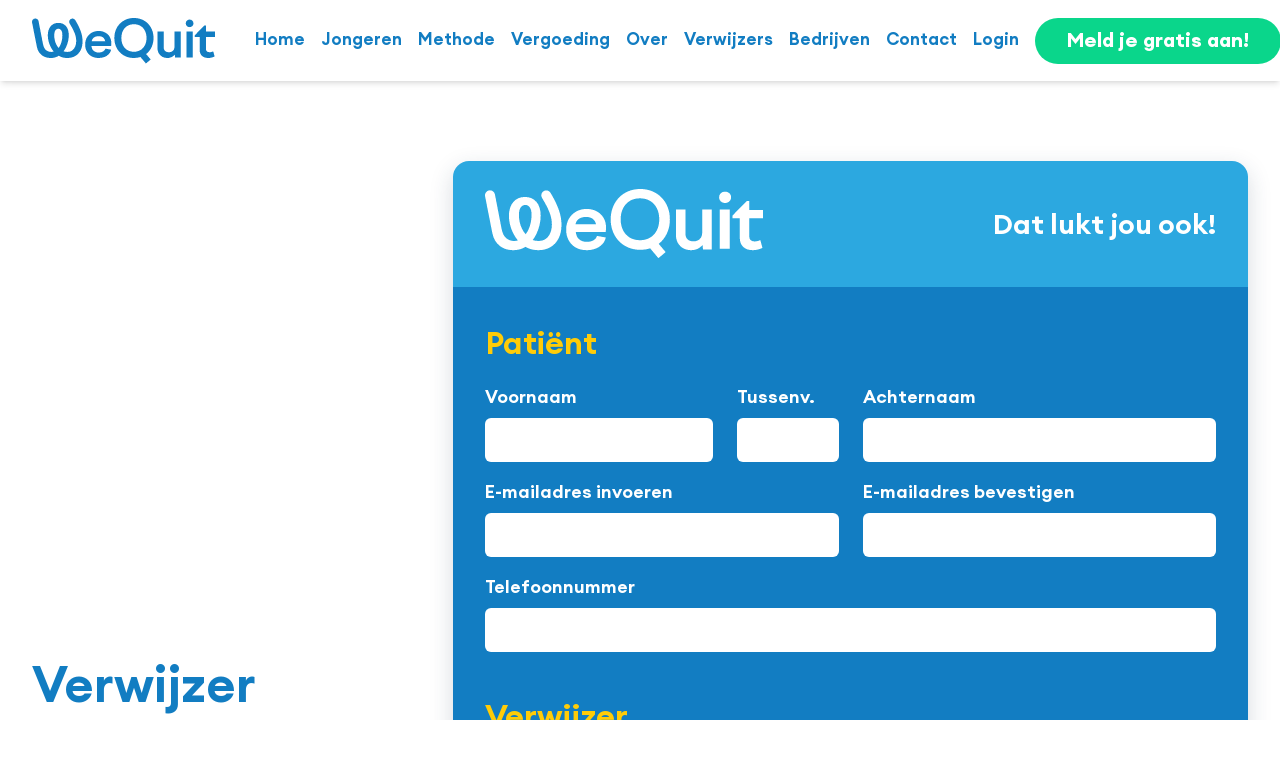

--- FILE ---
content_type: text/html; charset=UTF-8
request_url: https://wequit.nl/verwijzers-test-groep
body_size: 6191
content:
<!DOCTYPE html>
<html lang="nl">
<head>
    <meta http-equiv="Content-Type" content="text/html; charset=utf-8">
    <meta name="viewport" content="width=device-width, initial-scale=1, maximum-scale=1">

	<title>Verwijzers test (groep) | WeQuit</title>
<meta name="description" content="Testpagina voor verwijzersgroepen binnen WeQuit. Deze pagina wordt gebruikt voor interne tests en bevat geen publieksinformatie.">
<meta name="robots" content="noindex">

    <link rel="stylesheet" href="/css/app.css?v=7360fd568c76e4b5029c3d848bbc2298" type="text/css" media="screen">

    <link rel="apple-touch-icon" sizes="180x180" href="/img/favicon/apple-touch-icon.png">
    <link rel="icon" type="image/png" sizes="32x32" href="/img/favicon/favicon-32x32.png">
    <link rel="icon" type="image/png" sizes="16x16" href="/img/favicon/favicon-16x16.png">
    <link rel="manifest" href="/img/favicon/site.webmanifest">
    <link rel="mask-icon" href="/img/favicon/safari-pinned-tab.svg" color="#5bbad5">
    <meta name="msapplication-TileColor" content="#da532c">
    <meta name="theme-color" content="#ffffff">
    <meta name=“facebook-domain-verification” content=“lwcz77487tglzz85g41hkr8rscyjfh” />
    <meta name="google-site-verification" content="NcqZIkzzKOb3ERg7fdubfuCaDVpjpVUMtGaMjqkdSDo" />

    
        <!-- Google Tag Manager -->
        <script>!function(){"use strict";function l(e){for(var t=e,r=0,n=document.cookie.split(";");r<n.length;r++){var o=n[r].split("=");if(o[0].trim()===t)return o[1]}}function s(e){return localStorage.getItem(e)}function u(e){return window[e]}function A(e,t){e=document.querySelector(e);return t?null==e?void 0:e.getAttribute(t):null==e?void 0:e.textContent}var e=window,t=document,r="script",n="dataLayer",o="https://sst.wequit.nl",a="https://load.sst.wequit.nl",i="60ntqwdslk",c="e=aWQ9R1RNLVQ3VFFRUVQmYXM9eQ%3D%3D&page=3",g="stapeUserId",v="",E="",d=!1;try{var d=!!g&&(m=navigator.userAgent,!!(m=new RegExp("Version/([0-9._]+)(.*Mobile)?.*Safari.*").exec(m)))&&16.4<=parseFloat(m[1]),f="stapeUserId"===g,I=d&&!f?function(e,t,r){void 0===t&&(t="");var n={cookie:l,localStorage:s,jsVariable:u,cssSelector:A},t=Array.isArray(t)?t:[t];if(e&&n[e])for(var o=n[e],a=0,i=t;a<i.length;a++){var c=i[a],c=r?o(c,r):o(c);if(c)return c}else console.warn("invalid uid source",e)}(g,v,E):void 0;d=d&&(!!I||f)}catch(e){console.error(e)}var m=e,g=(m[n]=m[n]||[],m[n].push({"gtm.start":(new Date).getTime(),event:"gtm.js"}),t.getElementsByTagName(r)[0]),v=I?"&bi="+encodeURIComponent(I):"",E=t.createElement(r),f=(d&&(i=8<i.length?i.replace(/([a-z]{8}$)/,"kp$1"):"kp"+i),!d&&a?a:o);E.async=!0,E.src=f+"/"+i+".js?"+c+v,null!=(e=g.parentNode)&&e.insertBefore(E,g)}();</script>
        <!-- End Google Tag Manager -->

        <!-- Google Tag Manager (noscript) -->
        <noscript><iframe src="https://load.sst.wequit.nl/ns.html?id=GTM-T7TQQQT" height="0" width="0" style="display:none;visibility:hidden"></iframe></noscript>
        <!-- End Google Tag Manager (noscript) -->

        <script>
            var documentId="6492b32148f38a3e3cb0ffe8";
            var documentKey="HcD3cbn8ggzwteT3yv8XEjiDAxTy27Ev3XhqP6SVnlE";
        </script>

        <!-- Varify.io® code for WeQuit-->
        <script>
        window.varify = window.varify || {};
        window.varify.iid = 4578;
        </script>
        <script src="https://app.varify.io/varify.js"></script>

    
    
    

</head>

<body class="font-body text-offBlack font-normal text-16 antialiased">

    <!-- navigation -->
    <nav id="navigation" class="px-3 md:px-8 flex items-center bg-white h-[50px] md:h-[81px] justify-between sticky top-0 z-[200] shadow-md">
        <a href="/">
            <img class="mr-10 shrink-0 max-w-[110px] xl:max-w-[183px]" src="/img/logo-wequit.svg" alt="WeQuit logo">
        </a>
        <div class="hidden xl:flex flex-end justify-between">
            <div class="flex items-center space-x-4 xl2:space-x-6 xxl:space-x-9">
                
                        <a href="/" class="text-17 xl2:text-19 text-darkBlue font-semibold  transition border-b-2   border-transparent hover:border-mediumBlue hover:text-mediumBlue">
                            Home
                        </a>
                    
                            <a href="/jongeren" class="text-17 xl2:text-19 text-darkBlue font-semibold  transition border-b-2   border-transparent hover:border-mediumBlue hover:text-mediumBlue">
                                Jongeren
                            </a>
                        
                                <a href="/methode" class="text-17 xl2:text-19 text-darkBlue font-semibold  transition border-b-2   border-transparent hover:border-mediumBlue hover:text-mediumBlue">
                                    Methode
                                </a>
                            
                                <a href="/vergoeding" class="text-17 xl2:text-19 text-darkBlue font-semibold  transition border-b-2   border-transparent hover:border-mediumBlue hover:text-mediumBlue">
                                    Vergoeding
                                </a>
                            
                                <a href="/over-ons" class="text-17 xl2:text-19 text-darkBlue font-semibold  transition border-b-2   border-transparent hover:border-mediumBlue hover:text-mediumBlue">
                                    Over
                                </a>
                            
                                <a href="/verwijzers" class="text-17 xl2:text-19 text-darkBlue font-semibold  transition border-b-2   border-transparent hover:border-mediumBlue hover:text-mediumBlue">
                                    Verwijzers
                                </a>
                            
                                <a href="/bedrijven" class="text-17 xl2:text-19 text-darkBlue font-semibold  transition border-b-2   border-transparent hover:border-mediumBlue hover:text-mediumBlue">
                                    Bedrijven
                                </a>
                            
                                <a href="/contact" class="text-17 xl2:text-19 text-darkBlue font-semibold  transition border-b-2   border-transparent hover:border-mediumBlue hover:text-mediumBlue">
                                    Contact
                                </a>
                            
                        <a target="_blank" href="https://mijn.wequit.nl/" class="text-17 xl2:text-19 text-darkBlue font-semibold hover:text-mediumBlue transition border-b-2 border-transparent hover:border-mediumBlue ">
                            Login
                        </a>
                    
                            <a id="navigation-cta" onclick="return window.goToApplyForm();" href="#" class="bg-green hover:bg-darkBlue text-white py-2 px-8 text-20 font-bold rounded-full shrink-0 flex items-center justify-center transition">
                                <span class="translate-y-[-1px]">Meld je gratis aan!</span>
                            </a>
                        


            </div>
        </div>
        <a onclick="return window.toggleMobileNav();" href="#" class="flex items-center xl:hidden space-x-4">
            <div class="text-15 text-darkBlue font-semibold">
                            </div>
            <img src="/img/menu.svg" class="nav-toggle-open" alt="Open menu">
            <img src="/img/close-mobile.svg" class="nav-toggle-close border-r-4 border-transparent" alt="Close menu">
        </a>
    </nav>

    <!-- mobile nav -->
    <div id="navigation-mobile" class="mobile-nav fixed inset-0 z-[200] top-[50px]">
        <div class="grid grid-cols-12">
            <div class="col-span-9 min-h-[calc(100vh-50px)] h-full bg-darkBlue py-8 px-5">
                <div class="flex flex-col space-y-3 font-semibold text-white text-17">
                    
                                <a id="navigation-mobile-cta" onclick="window.toggleMobileNav(); return window.goToApplyForm();" href="#" class="bg-green text-white pt-3 pb-2 px-8 text-16 font-bold rounded-full shrink-0 flex items-center justify-center self-start">
                                    <span class="translate-y-[-1px]">Meld je gratis aan!</span>
                                </a>
                            
                                <a href="/jongeren" class="">
                                    Jongeren
                                </a>
                            
                                    <a href="/methode" class="">
                                        Methode
                                    </a>
                                
                                    <a href="/vergoeding" class="">
                                        Vergoeding
                                    </a>
                                
                                    <a href="/nicotinevervangers" class="">
                                        Nicotinevervangers
                                    </a>
                                
                                    <a href="/over-ons" class="">
                                        Over ons
                                    </a>
                                
                                    <a href="/faq" class="">
                                        FAQ
                                    </a>
                                
                                    <a href="/tips" class="">
                                        Tips en kennis
                                    </a>
                                
                                    <a href="/verwijzers" class="">
                                        Verwijzers
                                    </a>
                                
                                    <a href="/bedrijven" class="">
                                        Bedrijven
                                    </a>
                                
                                    <a href="/vacatures" class="">
                                        Vacatures
                                    </a>
                                
                                    <a href="/contact" class="">
                                        Contact
                                    </a>
                                                    <a href="https://mijn.wequit.nl" target="_blank">Login</a>
                </div>
            </div>
            <div class="col-span-3 min-h-[calc(100vh-50px)] bg-mediumBlue py-10 px-5">
                <div class="flex flex-col items-center justify-between h-full">
                    <!-- <input type="checkbox" class="checkbox-toggle" checked=""> -->
                    <div></div>

                    <div class="flex flex-col space-y-2">
                        <a href="https://www.facebook.com/wequitnow/" class="flex items-center justify-center shrink-0 group h-[50px] w-[50px] bg-white rounded-full border-[3px] border-darkBlue hover:bg-darkBlue transition ease-in-out">
                            <img class="group-hover:hidden" src="/img/facebook-footer.svg" alt="Facebook">
                            <img class="hidden group-hover:block" src="/img/facebook-footer-white.svg" alt="Facebook">
                        </a>
                        <a href="https://www.instagram.com/wequit_stoppen_met_roken/" class="flex items-center justify-center shrink-0 group h-[50px] w-[50px] bg-white rounded-full border-[3px] border-darkBlue hover:bg-darkBlue transition ease-in-out">
                            <img class="group-hover:hidden" src="/img/instagram-footer.svg" alt="Instagram">
                            <img class="hidden group-hover:block" src="/img/instagram-footer-white.svg" alt="Instagram">
                        </a>
                        <a href="https://www.youtube.com/channel/UC4FEe_5fkVcLUxlv7I_dACg" class="flex items-center justify-center shrink-0 group h-[50px] w-[50px] bg-white rounded-full border-[3px] border-darkBlue hover:bg-darkBlue transition ease-in-out">
                            <img class="group-hover:hidden" src="/img/youtube-footer.svg" alt="YouTube">
                            <img class="hidden group-hover:block" src="/img/youtube-footer-white.svg" alt="YouTube">
                        </a>
                    </div>
                </div>
            </div>
        </div>
    </div>

		<section class="max-w-screen-xl mx-auto px-3 md:px-8 my-12 md:my-20" id="consult">
			<div class="grid grid-cols-12 gap-8 md:gap-12">
				<div class="col-span-12 md:col-span-4 flex flex-col justify-center inview inview-fall-up inview-delay-1">
					<h2 class="text-darkBlue leading-[34px] md:leading-[52px] font-semibold text-30 md:text-50 mb-6 md:mb-9">
						Verwijzer groep test
					</h2>
					<div class="text-16 md:text-22 leading-[1.7] mb-4 md:mb-0 content-styling">
						Test formulier voor verwijzers mét groep
					</div>
				</div>
				<div class="col-span-12 md:col-span-8 rounded-2xl shadow-[0_8px_23px_rgba(32,55,84,0.18)] inview inview-fall-up inview-delay-2 form-apply">
					<div class="text-white col-start-2 col-span-2">
						<div class="hidden md:flex bg-mediumBlue justify-between items-center rounded-t-2xl py-7 px-8 relative">
							<img src="/img/logo-wequit-white.svg"  alt="WeQuit logo"/>
							<div class="text-28 font-semibold hidden md:block">Dat lukt jou ook!</div>
						</div>
						<form class="bg-darkBlue rounded-t-2xl md:rounded-t-none rounded-b-2xl py-8 px-5 md:px-8" onsubmit="return window.submitForm(this);">
							<a id="aanmelden" name="aanmelden" class="anchor-absolute"></a>
							<div class="grid gap-4 sm:gap-x-6 -y-4 grid-cols-6 text-16 md:text-18 mb-8">

								<!-- patient -->
								<div class="col-span-6 text-32 font-semibold text-yellow">
									Patiënt
								</div>
								<div class="flex flex-col col-span-2">
									<label class="mb-2 font-semibold">Voornaam</label>
									<input required name="voornaam" class="rounded-md text-black h-7 md:h-11 px-3" type="text" value="">
								</div>
								<div class="flex flex-col">
									<label class="mb-2 font-semibold">Tussenv.</label>
									<input name="tussenvoegsel" class="rounded-md text-black h-7 md:h-11 px-3" type="text" value="">
								</div>
								<div class="flex flex-col col-span-3">
									<label class="mb-2 font-semibold">Achternaam</label>
									<input required name="achternaam" class="rounded-md text-black h-7 md:h-11 px-3" type="text" value="">
								</div>
								<div class="flex flex-col col-span-3">
									<label class="mb-2 font-semibold">E-mailadres invoeren</label>
									<input required name="email" class="rounded-md text-black h-7 md:h-11 px-3" type="email" value="">
								</div>
								<div class="flex flex-col col-span-3">
									<label class="mb-2 font-semibold">E-mailadres bevestigen</label>
									<input required name="email_controle" class="rounded-md text-black h-7 md:h-11 px-3" type="email" value="">
								</div>
								<div class="flex flex-col col-span-6">
									<label class="mb-2 font-semibold">Telefoonnummer</label>
									<input required name="telefoon" class="rounded-md text-black h-7 md:h-11 px-3" type="text" pattern="(^\+[0-9]{2}|^\+[0-9]{2}\(0\)|^\(\+[0-9]{2}\)\(0\)|^00[0-9]{2}|^0)([0-9]{9}$|[0-9\-\s]{10}$)" value="">
								</div>


								<!-- verwijzer -->
								<div class="col-span-6 text-32 font-semibold text-yellow mt-6">
									Verwijzer
								</div>
								<div class="flex flex-col col-span-3">
									<label class="mb-2 font-semibold">Zorggroep</label>
									<select required name="referrer_group" class="rounded-md text-black h-7 md:h-11 px-3">
										<option value="">- selecteer -</option>
										<option value="roha" >ROHA</option>
										<option value="rozo" >ROZO (GAZO en MedZZO)</option>
										<option value="sag" >SAG</option>
										<option value="zorg_voor_zuid" >Zorg voor Zuid</option>
										<option value="badhoevedorp" >Badhoevedorp</option>
										<option value="noorderzorg" >Noorderzorg</option>
										<option value="de_baarsjes" >De Baarsjes</option>
									</select>
								</div>
								<div class="flex flex-col col-span-3">
									<label class="mb-2 font-semibold">Naam verwijzer</label>
									<input required name="referrer_naam" class="rounded-md text-black h-7 md:h-11 px-3" type="text" value="">
								</div>
								<div class="flex flex-col col-span-3">
									<label class="mb-2 font-semibold">E-mailadres verwijzer</label>
									<input required name="referrer_email" class="rounded-md text-black h-7 md:h-11 px-3" type="email"value="">
								</div>
								<div class="flex flex-col col-span-3">
									<label class="mb-2 font-semibold">Telefoonnummer verwijzer</label>
									<input required name="referrer_telefoon" class="rounded-md text-black h-7 md:h-11 px-3" type="text" pattern="(^\+[0-9]{2}|^\+[0-9]{2}\(0\)|^\(\+[0-9]{2}\)\(0\)|^00[0-9]{2}|^0)([0-9]{9}$|[0-9\-\s]{10}$)" value="">
								</div>

								<div class="col-span-6 text-32 font-semibold text-yellow mt-6">
									Opmerkingen
								</div>
								<div class="flex flex-col col-span-6">
									<textarea name="overige_informatie" class="rounded-md text-black text-16 p-3 h-32"></textarea>
								</div>

								<div class="flex col-span-6 items-center mt-4">
									<input required name="akkoord" class="mr-4 min-w-[20px] w-5 h-5 md:h-6 md:w-6 rounded shrink-0 checkbox" type="checkbox" >
									<div class="font-semibold text-16 md:text-16">
										De patient geeft toestemming om contact op te nemen
									</div>
								</div>
							</div>
							<div>
								<a onclick="return window.setStartPreferenceAndSubmitForm('start-direct', this);" href="#" class="bg-green hover:bg-mediumBlue transition font-semibold flex text-18 rounded-full pl-6 pr-4 py-3 w-full justify-between">
									<div class="translate-y-[-1px] text-center md:text-left w-full">
										Versturen
									</div>
									<img class="hidden md:block" src="/img/arrow-white.svg" alt="WeQuit" />
								</a>
							</div>
							<div class="text-center mt-3">
								100% vergoed door alle verzekeraars
							</div>
							<input id="start-field" type="hidden" name="start" value="">
							<input type="hidden" name="label" value="">
							<input type="hidden" name="form_type" value="referred_by_group">
							<input type="hidden" name="redirect" value="/bedankt-algemeen">
						</form>
					</div>
				</div>
			</div>
		</section>
	    
    
    <!--footer-->
    <section id="footer" class="relative overflow-hidden">
        <img class="absolute bottom-0 left-0 z-10 rellax" src="/img/footer-circles.svg" alt="WeQuit"
            data-rellax-speed="2"
            data-rellax-xs-speed="1"
            data-rellax-percentage="0.5"
        />
        <div class="max-w-screen-xl mx-auto px-3 md:px-8 relative z-20">
            <div class="grid grid-cols-12 pt-11 pb-9 md:py-20 content-end">
                <div class="col-span-12 md:col-span-6 order-2 md:order-1 flex items-end mt-12">
                    <div>
                        <img class="mb-2 max-w-[136px] md:max-w-[300px] inview inview-fall-up inview-delay-1" src="/img/logo-footer.svg" alt="WeQuit logo">
                        <div class="text-26 md:text-50 leading-[1.1] font-semibold text-darkBlue inview inview-fall-up inview-delay-4">
                            Dat lukt jou ook
                        </div>
                     </div>
                </div>
                <div class="col-span-12 md:col-span-6 order-1 md:order-2">
                    <div class="grid grid-cols-12 md:gap-12">
                        <!---->
                        <div class="col-span-6 md:col-span-4 mb-12 md:mb-0 text-darkBlue">
                            <div class="mb-9 md:mb-5">
                                <div class="text-16 font-semibold">
                                    Telefoon
                                </div>
                                <a href="tel://0203038891" onclick="return clickPhoneNumber();" class="text-18 md:text-20 hover:opacity-70 transition ease-in-out">
                                    020 303 8891
                                </a>
                            </div>
                            <div class="mb-9 md:mb-5">
                                <div class="text-16 font-semibold">
                                    E-mail
                                </div>
                                <a href="mailto:info@wequit.nl" class="text-18 md:text-20 hover:opacity-70 transition ease-in-out">
                                    info@wequit.nl
                                </a>
                            </div>
                            <div class="mb-9 md:mb-14">
                                <div class="text-16 font-semibold">
                                    Adres
                                </div>
                                <a target="_blank" href="https://www.google.com/maps/place/WeQuit+Stoppen+met+Roken/@52.372229,4.8782672,17z/data=!3m1!4b1!4m6!3m5!1s0x47c609d592b9fead:0xcf9f0d7eb0373eb4!8m2!3d52.372229!4d4.8808421!16s%2Fg%2F11j5sx_p87" class="text-18 md:text-20 hover:opacity-70 transition ease-in-out">
                                    Laurierstraat 78<br>
                                    1016 PP Amsterdam
                                </a>
                            </div>
                            <div class="flex space-x-2">
                                <a target="_blank" href="https://www.facebook.com/wequitnow/" class="flex items-center justify-center shrink-0 group h-[50px] w-[50px] bg-white rounded-full border-[3px] border-darkBlue hover:bg-darkBlue transition ease-in-out">
                                    <img class="group-hover:hidden" src="/img/facebook-footer.svg" alt="Facebook"/>
                                    <img class="hidden group-hover:block" src="/img/facebook-footer-white.svg" alt="Facebook"/>
                                </a>
                                <a target="_blank" href="https://www.instagram.com/wequit_stoppen_met_roken/" class="flex items-center justify-center shrink-0 group h-[50px] w-[50px] bg-white rounded-full border-[3px] border-darkBlue hover:bg-darkBlue transition ease-in-out">
                                    <img class="group-hover:hidden" src="/img/instagram-footer.svg" alt="Instagram"/>
                                    <img class="hidden group-hover:block" src="/img/instagram-footer-white.svg" alt="Instagram"/>
                                </a>
                                <a target="_blank" href="https://www.youtube.com/channel/UC4FEe_5fkVcLUxlv7I_dACg" class="flex items-center justify-center shrink-0 group h-[50px] w-[50px] bg-white rounded-full border-[3px] border-darkBlue hover:bg-darkBlue transition ease-in-out">
                                    <img class="group-hover:hidden" src="/img/youtube-footer.svg" alt="YouTube"/>
                                    <img class="hidden group-hover:block" src="/img/youtube-footer-white.svg" alt="YouTube"/>
                                </a>
                            </div>
                        </div>
                        <!---->
                        <div class="col-span-6 col-start-9 md:col-span-4 text-darkBlue flex flex-col justify-between space-y-[6px] mb-16 md:mb-0">
                            
                                            <a href="/" class="text-16 font-semibold hover:opacity-70 transition ease-in-out">
                                                Home
                                            </a>
                                        
                                            <a href="/methode" class="text-16 font-semibold hover:opacity-70 transition ease-in-out">
                                                Methode
                                            </a>
                                        
                                            <a href="/vergoeding" class="text-16 font-semibold hover:opacity-70 transition ease-in-out">
                                                Vergoeding
                                            </a>
                                        
                                            <a href="/nicotinevervangers" class="text-16 font-semibold hover:opacity-70 transition ease-in-out">
                                                Nicotinevervangers
                                            </a>
                                        
                                            <a href="/over-ons" class="text-16 font-semibold hover:opacity-70 transition ease-in-out">
                                                Over ons
                                            </a>
                                        
                                            <a href="/faq" class="text-16 font-semibold hover:opacity-70 transition ease-in-out">
                                                FAQ
                                            </a>
                                        
                                            <a href="/tips" class="text-16 font-semibold hover:opacity-70 transition ease-in-out">
                                                Tips en kennis
                                            </a>
                                        
                                            <a href="/verwijzers" class="text-16 font-semibold hover:opacity-70 transition ease-in-out">
                                                Verwijzers
                                            </a>
                                        
                                            <a href="/bedrijven" class="text-16 font-semibold hover:opacity-70 transition ease-in-out">
                                                Bedrijven
                                            </a>
                                        
                                            <a href="/vacatures" class="text-16 font-semibold hover:opacity-70 transition ease-in-out">
                                                Vacatures
                                            </a>
                                        
                                            <a href="/in-de-media" class="text-16 font-semibold hover:opacity-70 transition ease-in-out">
                                                In de media
                                            </a>
                                        
                                            <a href="/contact" class="text-16 font-semibold hover:opacity-70 transition ease-in-out">
                                                Contact
                                            </a>
                                                                </div>
                        <!---->
                        <div class="col-span-4 mb-16 md:mb-0 md:relative">
                            <div class="flex items-start md:flex-col md:space-y-6">
                                <img src="/img/nederland-rookvrij.png" alt="Nederland Rookvrij"/>
                                <img src="/img/kwaliteitsregister.png" alt="Kwaliteitsregister"/>
                                <a href="/aanmelding-ebook" class="md:absolute md:bottom-0 bg-orange hover:bg-darkBlue text-white hover:text-white py-3 leading-[1] px-6 w-full text-16 font-bold rounded-full inline-flex items-center justify-center transition shrink-0 text-center">
                                    Gratis E-book
                                </a>
                            </div>
                        </div>
                    </div>
                </div>
            </div>
        </div>
    </section>

    <!-- bottom bar -->
    
            <section id="bottom-bar" class="bg-darkBlue py-8">
                <div class="max-w-screen-xl mx-auto px-3 md:px-8 relative overflow-hidden">
                    <img class="absolute top-0 right-3 md:hidden" src="/img/w-blue-small.svg" alt="WeQuit"/>
                    <div class="flex flex-col md:flex-row md:items-end md:justify-end space-y-2 md:space-y-0 md:space-x-3">
                        <a href="/algemene-voorwaarden" class="text-white font-semibold text-16">
                            Algemene voorwaarden
                        </a>
                        <div class="text-white font-semibold text-16 hidden md:block">
                            |
                        </div>
                        <a href="/privacyverklaring" class="text-white font-semibold text-16">
                            Privacyverklaring
                        </a>
                        <div class="text-white font-semibold text-16 hidden md:block">
                            |
                        </div>
                        <div class="text-white font-semibold text-16">
                            Kvk nr. 78185327
                        </div>
                    </div>
                </div>
            </section>
        

    <!-- cta btn -->
            <a id="mobile-cta" onclick="return window.goToApplyForm();" href="#" class="bg-green text-white flex items-center justify-center text-20 font-bold py-2 sticky bottom-0 z-[100] sm:hidden footer-cta">
            Meld je gratis aan!
        </a>
    
    <!-- video modal -->
    <div id="video-modal" class="fixed inset-0 z-[1000] video-modal">
        <div class="absolute inset-0 z-10 bg-black/70 video-modal-bg" onclick="return closeVideoModal();"></div>
        <div class="absolute inset-0 z-20 flex justify-center items-center px-8 pointer-events-none">
            <div id="videoModalContainer" class="w-full max-w-[986px] shadow-xl relative pointer-events-auto video-modal-panel">
                <div id="videoIframeContainer" class="w-full rounded-3xl overflow-hidden">
                </div>
                <button onclick="return closeVideoModal();" class="absolute z-30 -right-4 -top-16 flex items-center justify-center w-16 h-16 rounded-full bg-transparent hover:opacity-80 transition">
                    <img src="/img/close-white.svg" alt="" class="m-10">
                </button>
            </div>
        </div>
    </div>


    
    <script>
        var applyUrl = '/aanmelden';
        var utm_source = 'direct';
        var utm_campaign = '';
        var utm_id = '';
        var gclid = '';
    </script>

    <script src="/js/app.js?v=7360fd568c76e4b5029c3d848bbc2298"></script>

</body>
</html>


--- FILE ---
content_type: text/css
request_url: https://wequit.nl/css/app.css?v=7360fd568c76e4b5029c3d848bbc2298
body_size: 9680
content:
/*! tailwindcss v3.1.8 | MIT License | https://tailwindcss.com*/*,:after,:before{border:0 solid;box-sizing:border-box}:after,:before{--tw-content:""}html{-webkit-text-size-adjust:100%;font-family:ui-sans-serif,system-ui,-apple-system,BlinkMacSystemFont,Segoe UI,Roboto,Helvetica Neue,Arial,Noto Sans,sans-serif,Apple Color Emoji,Segoe UI Emoji,Segoe UI Symbol,Noto Color Emoji;line-height:1.5;-moz-tab-size:4;-o-tab-size:4;tab-size:4}body{line-height:inherit;margin:0}hr{border-top-width:1px;color:inherit;height:0}abbr:where([title]){-webkit-text-decoration:underline dotted;text-decoration:underline dotted}h1,h2,h3,h4,h5,h6{font-size:inherit;font-weight:inherit}a{color:inherit;text-decoration:inherit}b,strong{font-weight:bolder}code,kbd,pre,samp{font-family:ui-monospace,SFMono-Regular,Menlo,Monaco,Consolas,Liberation Mono,Courier New,monospace;font-size:1em}small{font-size:80%}sub,sup{font-size:75%;line-height:0;position:relative;vertical-align:baseline}sub{bottom:-.25em}sup{top:-.5em}table{border-collapse:collapse;border-color:inherit;text-indent:0}button,input,optgroup,select,textarea{color:inherit;font-family:inherit;font-size:100%;font-weight:inherit;line-height:inherit;margin:0;padding:0}button,select{text-transform:none}[type=button],[type=reset],[type=submit],button{-webkit-appearance:button;background-color:transparent;background-image:none}:-moz-focusring{outline:auto}:-moz-ui-invalid{box-shadow:none}progress{vertical-align:baseline}::-webkit-inner-spin-button,::-webkit-outer-spin-button{height:auto}[type=search]{-webkit-appearance:textfield;outline-offset:-2px}::-webkit-search-decoration{-webkit-appearance:none}::-webkit-file-upload-button{-webkit-appearance:button;font:inherit}summary{display:list-item}blockquote,dd,dl,figure,h1,h2,h3,h4,h5,h6,hr,p,pre{margin:0}fieldset{margin:0}fieldset,legend{padding:0}menu,ol,ul{list-style:none;margin:0;padding:0}textarea{resize:vertical}input::-moz-placeholder,textarea::-moz-placeholder{color:#9ca3af;opacity:1}input::placeholder,textarea::placeholder{color:#9ca3af;opacity:1}[role=button],button{cursor:pointer}:disabled{cursor:default}audio,canvas,embed,iframe,img,object,svg,video{display:block;vertical-align:middle}img,video{height:auto;max-width:100%}@font-face{font-family:Euclid Circular A;font-style:normal;font-weight:400;src:url(/css/fonts/EuclidCircularA-Regular.woff2) format("woff2"),url(/css/fonts/EuclidCircularA-Regular.woff) format("woff")}@font-face{font-family:Euclid Circular A;font-style:normal;font-weight:600;src:url(/css/fonts/EuclidCircularA-SemiBold.woff2) format("woff2"),url(/css/fonts/EuclidCircularA-SemiBold.woff) format("woff")}@font-face{font-family:Euclid Circular A;font-style:normal;font-weight:700;src:url(/css/fonts/EuclidCircularA-Bold.woff2) format("woff2"),url(/css/fonts/EuclidCircularA-Bold.woff) format("woff")}*,:after,:before{--tw-border-spacing-x:0;--tw-border-spacing-y:0;--tw-translate-x:0;--tw-translate-y:0;--tw-rotate:0;--tw-skew-x:0;--tw-skew-y:0;--tw-scale-x:1;--tw-scale-y:1;--tw-pan-x: ;--tw-pan-y: ;--tw-pinch-zoom: ;--tw-scroll-snap-strictness:proximity;--tw-ordinal: ;--tw-slashed-zero: ;--tw-numeric-figure: ;--tw-numeric-spacing: ;--tw-numeric-fraction: ;--tw-ring-inset: ;--tw-ring-offset-width:0px;--tw-ring-offset-color:#fff;--tw-ring-color:rgba(59,130,246,.5);--tw-ring-offset-shadow:0 0 #0000;--tw-ring-shadow:0 0 #0000;--tw-shadow:0 0 #0000;--tw-shadow-colored:0 0 #0000;--tw-blur: ;--tw-brightness: ;--tw-contrast: ;--tw-grayscale: ;--tw-hue-rotate: ;--tw-invert: ;--tw-saturate: ;--tw-sepia: ;--tw-drop-shadow: ;--tw-backdrop-blur: ;--tw-backdrop-brightness: ;--tw-backdrop-contrast: ;--tw-backdrop-grayscale: ;--tw-backdrop-hue-rotate: ;--tw-backdrop-invert: ;--tw-backdrop-opacity: ;--tw-backdrop-saturate: ;--tw-backdrop-sepia: }::-webkit-backdrop{--tw-border-spacing-x:0;--tw-border-spacing-y:0;--tw-translate-x:0;--tw-translate-y:0;--tw-rotate:0;--tw-skew-x:0;--tw-skew-y:0;--tw-scale-x:1;--tw-scale-y:1;--tw-pan-x: ;--tw-pan-y: ;--tw-pinch-zoom: ;--tw-scroll-snap-strictness:proximity;--tw-ordinal: ;--tw-slashed-zero: ;--tw-numeric-figure: ;--tw-numeric-spacing: ;--tw-numeric-fraction: ;--tw-ring-inset: ;--tw-ring-offset-width:0px;--tw-ring-offset-color:#fff;--tw-ring-color:rgba(59,130,246,.5);--tw-ring-offset-shadow:0 0 #0000;--tw-ring-shadow:0 0 #0000;--tw-shadow:0 0 #0000;--tw-shadow-colored:0 0 #0000;--tw-blur: ;--tw-brightness: ;--tw-contrast: ;--tw-grayscale: ;--tw-hue-rotate: ;--tw-invert: ;--tw-saturate: ;--tw-sepia: ;--tw-drop-shadow: ;--tw-backdrop-blur: ;--tw-backdrop-brightness: ;--tw-backdrop-contrast: ;--tw-backdrop-grayscale: ;--tw-backdrop-hue-rotate: ;--tw-backdrop-invert: ;--tw-backdrop-opacity: ;--tw-backdrop-saturate: ;--tw-backdrop-sepia: }::backdrop{--tw-border-spacing-x:0;--tw-border-spacing-y:0;--tw-translate-x:0;--tw-translate-y:0;--tw-rotate:0;--tw-skew-x:0;--tw-skew-y:0;--tw-scale-x:1;--tw-scale-y:1;--tw-pan-x: ;--tw-pan-y: ;--tw-pinch-zoom: ;--tw-scroll-snap-strictness:proximity;--tw-ordinal: ;--tw-slashed-zero: ;--tw-numeric-figure: ;--tw-numeric-spacing: ;--tw-numeric-fraction: ;--tw-ring-inset: ;--tw-ring-offset-width:0px;--tw-ring-offset-color:#fff;--tw-ring-color:rgba(59,130,246,.5);--tw-ring-offset-shadow:0 0 #0000;--tw-ring-shadow:0 0 #0000;--tw-shadow:0 0 #0000;--tw-shadow-colored:0 0 #0000;--tw-blur: ;--tw-brightness: ;--tw-contrast: ;--tw-grayscale: ;--tw-hue-rotate: ;--tw-invert: ;--tw-saturate: ;--tw-sepia: ;--tw-drop-shadow: ;--tw-backdrop-blur: ;--tw-backdrop-brightness: ;--tw-backdrop-contrast: ;--tw-backdrop-grayscale: ;--tw-backdrop-hue-rotate: ;--tw-backdrop-invert: ;--tw-backdrop-opacity: ;--tw-backdrop-saturate: ;--tw-backdrop-sepia: }
.mobile-nav{display:none}.mobile-nav-visible .mobile-nav{-webkit-animation:mobile-nav-in .5s forwards;animation:mobile-nav-in .5s forwards;display:block}.mobile-nav-visible .nav-toggle-open,.nav-toggle-close{display:none}.mobile-nav-visible .nav-toggle-close{display:block}.current-menu,.mobile-nav-visible .current-page{display:none}.mobile-nav-visible .current-menu{display:block}@-webkit-keyframes mobile-nav-in{0%{transform:translateX(-100%)}to{transform:translateX(0)}}@keyframes mobile-nav-in{0%{transform:translateX(-100%)}to{transform:translateX(0)}}
.container{margin-left:auto;margin-right:auto;width:100%}@media (min-width:360px){.container{max-width:360px}}@media (min-width:390px){.container{max-width:390px}}@media (min-width:480px){.container{max-width:480px}}@media (min-width:640px){.container{max-width:640px}}@media (min-width:815px){.container{max-width:815px}}@media (min-width:960px){.container{max-width:960px}}@media (min-width:1080px){.container{max-width:1080px}}@media (min-width:1280px){.container{max-width:1280px}}@media (min-width:1500px){.container{max-width:1500px}}@media (min-width:1920px){.container{max-width:1920px}}.checkbox-toggle{-webkit-appearance:none;-moz-appearance:none;appearance:none;background-color:rgb(228 240 248/var(--tw-bg-opacity));position:relative;width:36px}.checkbox-toggle,.checkbox-toggle:before{--tw-bg-opacity:1;border-radius:9999px;height:16px}.checkbox-toggle:before{background-color:rgb(255 204 8/var(--tw-bg-opacity));content:"";left:0;position:absolute;top:0;transition-duration:.15s;transition-property:color,background-color,border-color,fill,stroke,opacity,box-shadow,transform,filter,-webkit-text-decoration-color,-webkit-backdrop-filter;transition-property:color,background-color,border-color,text-decoration-color,fill,stroke,opacity,box-shadow,transform,filter,backdrop-filter;transition-property:color,background-color,border-color,text-decoration-color,fill,stroke,opacity,box-shadow,transform,filter,backdrop-filter,-webkit-text-decoration-color,-webkit-backdrop-filter;transition-timing-function:cubic-bezier(.4,0,.2,1);width:16px;z-index:10}.checkbox-toggle:checked{background-color:rgb(228 240 248/var(--tw-bg-opacity))}.checkbox-toggle:checked,.checkbox-toggle:checked:before{--tw-bg-opacity:1;-webkit-appearance:none;-moz-appearance:none;appearance:none}.checkbox-toggle:checked:before{background-color:rgb(255 204 8/var(--tw-bg-opacity));transform:translateX(20px)}
@media screen and (max-width:960px){.custom-radius{border-radius:30px}.custom-radius-b{border-radius:0 0 30px 30px}}@media screen and (min-width:960px){.custom-radius{border-radius:73px}.custom-radius-b{border-radius:0 0 73px 73px}}
/*! tailwindcss v3.1.8 | MIT License | https://tailwindcss.com*/*,:after,:before{border:0 solid;box-sizing:border-box}:after,:before{--tw-content:""}html{-webkit-text-size-adjust:100%;font-family:ui-sans-serif,system-ui,-apple-system,BlinkMacSystemFont,Segoe UI,Roboto,Helvetica Neue,Arial,Noto Sans,sans-serif,Apple Color Emoji,Segoe UI Emoji,Segoe UI Symbol,Noto Color Emoji;line-height:1.5;-moz-tab-size:4;-o-tab-size:4;tab-size:4}body{line-height:inherit;margin:0}hr{border-top-width:1px;color:inherit;height:0}abbr:where([title]){-webkit-text-decoration:underline dotted;text-decoration:underline dotted}h1,h2,h3,h4,h5,h6{font-size:inherit;font-weight:inherit}a{color:inherit;text-decoration:inherit}b,strong{font-weight:bolder}code,kbd,pre,samp{font-family:ui-monospace,SFMono-Regular,Menlo,Monaco,Consolas,Liberation Mono,Courier New,monospace;font-size:1em}small{font-size:80%}sub,sup{font-size:75%;line-height:0;position:relative;vertical-align:baseline}sub{bottom:-.25em}sup{top:-.5em}table{border-collapse:collapse;border-color:inherit;text-indent:0}button,input,optgroup,select,textarea{color:inherit;font-family:inherit;font-size:100%;font-weight:inherit;line-height:inherit;margin:0;padding:0}button,select{text-transform:none}[type=button],[type=reset],[type=submit],button{-webkit-appearance:button;background-color:transparent;background-image:none}:-moz-focusring{outline:auto}:-moz-ui-invalid{box-shadow:none}progress{vertical-align:baseline}::-webkit-inner-spin-button,::-webkit-outer-spin-button{height:auto}[type=search]{-webkit-appearance:textfield;outline-offset:-2px}::-webkit-search-decoration{-webkit-appearance:none}::-webkit-file-upload-button{-webkit-appearance:button;font:inherit}summary{display:list-item}blockquote,dd,dl,figure,h1,h2,h3,h4,h5,h6,hr,p,pre{margin:0}fieldset{margin:0}fieldset,legend{padding:0}menu,ol,ul{list-style:none;margin:0;padding:0}textarea{resize:vertical}input::-moz-placeholder,textarea::-moz-placeholder{color:#9ca3af;opacity:1}input::placeholder,textarea::placeholder{color:#9ca3af;opacity:1}[role=button],button{cursor:pointer}:disabled{cursor:default}audio,canvas,embed,iframe,img,object,svg,video{display:block;vertical-align:middle}img,video{height:auto;max-width:100%}.question{align-items:center;display:flex;font-size:15px;font-weight:700;position:relative;transition-duration:.15s;transition-property:color,background-color,border-color,fill,stroke,opacity,box-shadow,transform,filter,-webkit-text-decoration-color,-webkit-backdrop-filter;transition-property:color,background-color,border-color,text-decoration-color,fill,stroke,opacity,box-shadow,transform,filter,backdrop-filter;transition-property:color,background-color,border-color,text-decoration-color,fill,stroke,opacity,box-shadow,transform,filter,backdrop-filter,-webkit-text-decoration-color,-webkit-backdrop-filter;transition-timing-function:cubic-bezier(.4,0,.2,1)}.question:hover{--tw-text-opacity:1;color:rgb(10 214 139/var(--tw-text-opacity))}@media (min-width:960px){.question{font-size:17px}}.question{transition:background-color .5s}.question.active{align-items:center;display:flex;font-size:15px;font-weight:700;position:relative;transition-duration:.15s;transition-property:color,background-color,border-color,fill,stroke,opacity,box-shadow,transform,filter,-webkit-text-decoration-color,-webkit-backdrop-filter;transition-property:color,background-color,border-color,text-decoration-color,fill,stroke,opacity,box-shadow,transform,filter,backdrop-filter;transition-property:color,background-color,border-color,text-decoration-color,fill,stroke,opacity,box-shadow,transform,filter,backdrop-filter,-webkit-text-decoration-color,-webkit-backdrop-filter;transition-timing-function:cubic-bezier(.4,0,.2,1)}.question.active:hover{opacity:.9}@media (min-width:960px){.question.active{font-size:17px}}.question .arrow{transition:transform .5s}.question.active .arrow{filter:brightness(100);transform:rotate(180deg)}.question.active{--tw-bg-opacity:1;--tw-text-opacity:1;background-color:rgb(18 125 194/var(--tw-bg-opacity));color:rgb(255 255 255/var(--tw-text-opacity))}.answer{-webkit-animation:answer-in .5s forwards;animation:answer-in .5s forwards;display:none}.question.active+.answer{display:block}*,:after,:before{--tw-border-spacing-x:0;--tw-border-spacing-y:0;--tw-translate-x:0;--tw-translate-y:0;--tw-rotate:0;--tw-skew-x:0;--tw-skew-y:0;--tw-scale-x:1;--tw-scale-y:1;--tw-pan-x: ;--tw-pan-y: ;--tw-pinch-zoom: ;--tw-scroll-snap-strictness:proximity;--tw-ordinal: ;--tw-slashed-zero: ;--tw-numeric-figure: ;--tw-numeric-spacing: ;--tw-numeric-fraction: ;--tw-ring-inset: ;--tw-ring-offset-width:0px;--tw-ring-offset-color:#fff;--tw-ring-color:rgba(59,130,246,.5);--tw-ring-offset-shadow:0 0 #0000;--tw-ring-shadow:0 0 #0000;--tw-shadow:0 0 #0000;--tw-shadow-colored:0 0 #0000;--tw-blur: ;--tw-brightness: ;--tw-contrast: ;--tw-grayscale: ;--tw-hue-rotate: ;--tw-invert: ;--tw-saturate: ;--tw-sepia: ;--tw-drop-shadow: ;--tw-backdrop-blur: ;--tw-backdrop-brightness: ;--tw-backdrop-contrast: ;--tw-backdrop-grayscale: ;--tw-backdrop-hue-rotate: ;--tw-backdrop-invert: ;--tw-backdrop-opacity: ;--tw-backdrop-saturate: ;--tw-backdrop-sepia: }::-webkit-backdrop{--tw-border-spacing-x:0;--tw-border-spacing-y:0;--tw-translate-x:0;--tw-translate-y:0;--tw-rotate:0;--tw-skew-x:0;--tw-skew-y:0;--tw-scale-x:1;--tw-scale-y:1;--tw-pan-x: ;--tw-pan-y: ;--tw-pinch-zoom: ;--tw-scroll-snap-strictness:proximity;--tw-ordinal: ;--tw-slashed-zero: ;--tw-numeric-figure: ;--tw-numeric-spacing: ;--tw-numeric-fraction: ;--tw-ring-inset: ;--tw-ring-offset-width:0px;--tw-ring-offset-color:#fff;--tw-ring-color:rgba(59,130,246,.5);--tw-ring-offset-shadow:0 0 #0000;--tw-ring-shadow:0 0 #0000;--tw-shadow:0 0 #0000;--tw-shadow-colored:0 0 #0000;--tw-blur: ;--tw-brightness: ;--tw-contrast: ;--tw-grayscale: ;--tw-hue-rotate: ;--tw-invert: ;--tw-saturate: ;--tw-sepia: ;--tw-drop-shadow: ;--tw-backdrop-blur: ;--tw-backdrop-brightness: ;--tw-backdrop-contrast: ;--tw-backdrop-grayscale: ;--tw-backdrop-hue-rotate: ;--tw-backdrop-invert: ;--tw-backdrop-opacity: ;--tw-backdrop-saturate: ;--tw-backdrop-sepia: }::backdrop{--tw-border-spacing-x:0;--tw-border-spacing-y:0;--tw-translate-x:0;--tw-translate-y:0;--tw-rotate:0;--tw-skew-x:0;--tw-skew-y:0;--tw-scale-x:1;--tw-scale-y:1;--tw-pan-x: ;--tw-pan-y: ;--tw-pinch-zoom: ;--tw-scroll-snap-strictness:proximity;--tw-ordinal: ;--tw-slashed-zero: ;--tw-numeric-figure: ;--tw-numeric-spacing: ;--tw-numeric-fraction: ;--tw-ring-inset: ;--tw-ring-offset-width:0px;--tw-ring-offset-color:#fff;--tw-ring-color:rgba(59,130,246,.5);--tw-ring-offset-shadow:0 0 #0000;--tw-ring-shadow:0 0 #0000;--tw-shadow:0 0 #0000;--tw-shadow-colored:0 0 #0000;--tw-blur: ;--tw-brightness: ;--tw-contrast: ;--tw-grayscale: ;--tw-hue-rotate: ;--tw-invert: ;--tw-saturate: ;--tw-sepia: ;--tw-drop-shadow: ;--tw-backdrop-blur: ;--tw-backdrop-brightness: ;--tw-backdrop-contrast: ;--tw-backdrop-grayscale: ;--tw-backdrop-hue-rotate: ;--tw-backdrop-invert: ;--tw-backdrop-opacity: ;--tw-backdrop-saturate: ;--tw-backdrop-sepia: }@-webkit-keyframes answer-in{0%{opacity:0;transform:translateY(-10px)}to{opacity:1;transform:translateY(0)}}@keyframes answer-in{0%{opacity:0;transform:translateY(-10px)}to{opacity:1;transform:translateY(0)}}
.container{margin-left:auto;margin-right:auto;width:100%}@media (min-width:360px){.container{max-width:360px}}@media (min-width:390px){.container{max-width:390px}}@media (min-width:480px){.container{max-width:480px}}@media (min-width:640px){.container{max-width:640px}}@media (min-width:815px){.container{max-width:815px}}@media (min-width:960px){.container{max-width:960px}}@media (min-width:1080px){.container{max-width:1080px}}@media (min-width:1280px){.container{max-width:1280px}}@media (min-width:1500px){.container{max-width:1500px}}@media (min-width:1920px){.container{max-width:1920px}}.checkbox{-webkit-appearance:none;-moz-appearance:none;appearance:none;border-radius:.25rem;border-width:1px;height:24px;overflow:visible;width:24px}.checkbox,.checkbox:checked{--tw-bg-opacity:1;background-color:rgb(255 255 255/var(--tw-bg-opacity))}.checkbox:checked{background-image:url(/img/check.svg);background-position:50%;background-repeat:no-repeat;background-size:90% auto}
.marked-text{border-radius:15px;-webkit-box-decoration-break:clone;box-decoration-break:clone;box-shadow:inset 0 0 0 1000px #ffcc08}
.content-styling a{color:#2ca8e0}.content-styling a:hover{opacity:.7}.content-styling.text-white a{color:#fff!important;text-decoration:underline}.content-styling ul{list-style-type:disc;margin-left:1.1em}
.therapists-ticker{-webkit-animation:ticker 30s linear infinite;animation:ticker 30s linear infinite}@-webkit-keyframes ticker{0%{transform:translateX(0)}to{transform:translateX(-50%)}}@keyframes ticker{0%{transform:translateX(0)}to{transform:translateX(-50%)}}
.video-modal{display:none}.video-modal-visible .video-modal{display:block}.video-modal-bg{-webkit-animation:fade-in .5s forwards;animation:fade-in .5s forwards}.video-modal-panel{-webkit-animation:fall-up .5s forwards;animation:fall-up .5s forwards}
a.anchor{position:relative}a.anchor,a.anchor-absolute{border-bottom:1px solid transparent;display:block;top:0}a.anchor-absolute{position:absolute}
.team-modal{display:none}.team-modal-visible .team-modal{display:block}.team-modal-bg{-webkit-animation:fade-in .5s forwards;animation:fade-in .5s forwards}.team-modal-panel{-webkit-animation:fall-up .5s forwards;animation:fall-up .5s forwards}
.select{--tw-bg-opacity:1;--tw-text-opacity:1;-webkit-appearance:none;-moz-appearance:none;appearance:none;background:url(/img/select-caret-green.svg) 100% no-repeat;background-color:rgb(255 255 255/var(--tw-bg-opacity));background-size:auto 100%;border-radius:.375rem;color:rgb(0 0 0/var(--tw-text-opacity));height:1.75rem;padding-left:.75rem;padding-right:.75rem}@media (min-width:960px){.select{height:2.75rem}}
@-webkit-keyframes fade-in{0%{opacity:0}to{opacity:1}}@keyframes fade-in{0%{opacity:0}to{opacity:1}}@-webkit-keyframes fall-up{0%{opacity:0;transform:translateY(10px)}to{opacity:1;transform:translateY(0)}}@keyframes fall-up{0%{opacity:0;transform:translateY(10px)}to{opacity:1;transform:translateY(0)}}@-webkit-keyframes fall-down{0%{opacity:0;transform:translateY(-10px)}to{opacity:1;transform:translateY(0)}}@keyframes fall-down{0%{opacity:0;transform:translateY(-10px)}to{opacity:1;transform:translateY(0)}}
.swiper-pagination{bottom:30px!important;text-align:left!important}.swiper-pagination .swiper-pagination-bullet{--tw-border-opacity:1;background-color:transparent;border-color:rgb(255 255 255/var(--tw-border-opacity));border-radius:9999px;border-width:2px;height:12px;opacity:1;transition-duration:.15s;transition-property:color,background-color,border-color,fill,stroke,opacity,box-shadow,transform,filter,-webkit-text-decoration-color,-webkit-backdrop-filter;transition-property:color,background-color,border-color,text-decoration-color,fill,stroke,opacity,box-shadow,transform,filter,backdrop-filter;transition-property:color,background-color,border-color,text-decoration-color,fill,stroke,opacity,box-shadow,transform,filter,backdrop-filter,-webkit-text-decoration-color,-webkit-backdrop-filter;transition-timing-function:cubic-bezier(.4,0,.2,1);width:12px}.swiper-pagination .swiper-pagination-bullet.swiper-pagination-bullet-active,.swiper-pagination .swiper-pagination-bullet:hover{--tw-bg-opacity:1;background-color:rgb(255 255 255/var(--tw-bg-opacity))}
section.steps .inview{-webkit-animation:none!important;animation:none!important;opacity:1}section.steps .step-visual{transform:scale(0)}section.steps .step-bar{transform:scaleY(0);transform-origin:center top}section.steps .inview-initial .step-visual{-webkit-animation:step-visual-in .5s forwards;animation:step-visual-in .5s forwards}section.steps .inview-initial .step-bar{-webkit-animation:step-bar-in .5s forwards;animation:step-bar-in .5s forwards}@-webkit-keyframes step-visual-in{0%{transform:scale(0)}to{transform:scale(1)}}@keyframes step-visual-in{0%{transform:scale(0)}to{transform:scale(1)}}@-webkit-keyframes step-bar-in{0%{transform:scaleY(0)}to{transform:scaleY(1)}}@keyframes step-bar-in{0%{transform:scaleY(0)}to{transform:scaleY(1)}}section.steps .step:first-child .step-visual{-webkit-animation-delay:0s;animation-delay:0s}section.steps .step:nth-child(2) .step-visual{-webkit-animation-delay:1s;animation-delay:1s}section.steps .step:nth-child(3) .step-visual{-webkit-animation-delay:2s;animation-delay:2s}section.steps .step:first-child .step-bar{-webkit-animation-delay:.5s;animation-delay:.5s}section.steps .step:nth-child(2) .step-bar{-webkit-animation-delay:1.5s;animation-delay:1.5s}section.steps .step:nth-child(3) .step-bar{-webkit-animation-delay:2.5s;animation-delay:2.5s}
.inview{opacity:0}.inview.inview-initial{-webkit-animation:fade-in .7s .1s forwards;animation:fade-in .7s .1s forwards}.inview.inview-fall-right.inview-initial{-webkit-animation:fall-right .7s .1s forwards;animation:fall-right .7s .1s forwards}.inview.inview-fall-left.inview-initial{-webkit-animation:fall-left .7s .1s forwards;animation:fall-left .7s .1s forwards}.inview.inview-fall-up.inview-initial{-webkit-animation:fall-up .7s .1s forwards;animation:fall-up .7s .1s forwards}.inview.inview-fall-down.inview-initial{-webkit-animation:fall-down .7s .1s forwards;animation:fall-down .7s .1s forwards}.inview.inview-delay{-webkit-animation-delay:.2s!important;animation-delay:.2s!important}.inview.inview-delay-1{-webkit-animation-delay:.15s!important;animation-delay:.15s!important}.inview.inview-delay-2{-webkit-animation-delay:.3s!important;animation-delay:.3s!important}.inview.inview-delay-3{-webkit-animation-delay:.45s!important;animation-delay:.45s!important}.inview.inview-delay-4{-webkit-animation-delay:.6s!important;animation-delay:.6s!important}.inview.inview-delay-5{-webkit-animation-delay:.75s!important;animation-delay:.75s!important}@media screen and (max-width:640px){.inview.inview-delay-1,.inview.inview-delay-2,.inview.inview-delay-3,.inview.inview-delay-4,.inview.inview-delay-5{-webkit-animation-delay:.1s!important;animation-delay:.1s!important}}
.footer-cta{transform:translateY(0);transition:transform .4s}.form-inview .footer-cta{transform:translateY(105%)}
/*! tailwindcss v3.1.8 | MIT License | https://tailwindcss.com*/*,:after,:before{border:0 solid;box-sizing:border-box}:after,:before{--tw-content:""}html{-webkit-text-size-adjust:100%;font-family:ui-sans-serif,system-ui,-apple-system,BlinkMacSystemFont,Segoe UI,Roboto,Helvetica Neue,Arial,Noto Sans,sans-serif,Apple Color Emoji,Segoe UI Emoji,Segoe UI Symbol,Noto Color Emoji;line-height:1.5;-moz-tab-size:4;-o-tab-size:4;tab-size:4}body{line-height:inherit;margin:0}hr{border-top-width:1px;color:inherit;height:0}abbr:where([title]){-webkit-text-decoration:underline dotted;text-decoration:underline dotted}h1,h2,h3,h4,h5,h6{font-size:inherit;font-weight:inherit}a{color:inherit;text-decoration:inherit}b,strong{font-weight:bolder}code,kbd,pre,samp{font-family:ui-monospace,SFMono-Regular,Menlo,Monaco,Consolas,Liberation Mono,Courier New,monospace;font-size:1em}small{font-size:80%}sub,sup{font-size:75%;line-height:0;position:relative;vertical-align:baseline}sub{bottom:-.25em}sup{top:-.5em}table{border-collapse:collapse;border-color:inherit;text-indent:0}button,input,optgroup,select,textarea{color:inherit;font-family:inherit;font-size:100%;font-weight:inherit;line-height:inherit;margin:0;padding:0}button,select{text-transform:none}[type=button],[type=reset],[type=submit],button{-webkit-appearance:button;background-color:transparent;background-image:none}:-moz-focusring{outline:auto}:-moz-ui-invalid{box-shadow:none}progress{vertical-align:baseline}::-webkit-inner-spin-button,::-webkit-outer-spin-button{height:auto}[type=search]{-webkit-appearance:textfield;outline-offset:-2px}::-webkit-search-decoration{-webkit-appearance:none}::-webkit-file-upload-button{-webkit-appearance:button;font:inherit}summary{display:list-item}blockquote,dd,dl,figure,h1,h2,h3,h4,h5,h6,hr,p,pre{margin:0}fieldset{margin:0}fieldset,legend{padding:0}menu,ol,ul{list-style:none;margin:0;padding:0}textarea{resize:vertical}input::-moz-placeholder,textarea::-moz-placeholder{color:#9ca3af;opacity:1}input::placeholder,textarea::placeholder{color:#9ca3af;opacity:1}[role=button],button{cursor:pointer}:disabled{cursor:default}audio,canvas,embed,iframe,img,object,svg,video{display:block;vertical-align:middle}img,video{height:auto;max-width:100%}*,:after,:before{--tw-border-spacing-x:0;--tw-border-spacing-y:0;--tw-translate-x:0;--tw-translate-y:0;--tw-rotate:0;--tw-skew-x:0;--tw-skew-y:0;--tw-scale-x:1;--tw-scale-y:1;--tw-pan-x: ;--tw-pan-y: ;--tw-pinch-zoom: ;--tw-scroll-snap-strictness:proximity;--tw-ordinal: ;--tw-slashed-zero: ;--tw-numeric-figure: ;--tw-numeric-spacing: ;--tw-numeric-fraction: ;--tw-ring-inset: ;--tw-ring-offset-width:0px;--tw-ring-offset-color:#fff;--tw-ring-color:rgba(59,130,246,.5);--tw-ring-offset-shadow:0 0 #0000;--tw-ring-shadow:0 0 #0000;--tw-shadow:0 0 #0000;--tw-shadow-colored:0 0 #0000;--tw-blur: ;--tw-brightness: ;--tw-contrast: ;--tw-grayscale: ;--tw-hue-rotate: ;--tw-invert: ;--tw-saturate: ;--tw-sepia: ;--tw-drop-shadow: ;--tw-backdrop-blur: ;--tw-backdrop-brightness: ;--tw-backdrop-contrast: ;--tw-backdrop-grayscale: ;--tw-backdrop-hue-rotate: ;--tw-backdrop-invert: ;--tw-backdrop-opacity: ;--tw-backdrop-saturate: ;--tw-backdrop-sepia: }::-webkit-backdrop{--tw-border-spacing-x:0;--tw-border-spacing-y:0;--tw-translate-x:0;--tw-translate-y:0;--tw-rotate:0;--tw-skew-x:0;--tw-skew-y:0;--tw-scale-x:1;--tw-scale-y:1;--tw-pan-x: ;--tw-pan-y: ;--tw-pinch-zoom: ;--tw-scroll-snap-strictness:proximity;--tw-ordinal: ;--tw-slashed-zero: ;--tw-numeric-figure: ;--tw-numeric-spacing: ;--tw-numeric-fraction: ;--tw-ring-inset: ;--tw-ring-offset-width:0px;--tw-ring-offset-color:#fff;--tw-ring-color:rgba(59,130,246,.5);--tw-ring-offset-shadow:0 0 #0000;--tw-ring-shadow:0 0 #0000;--tw-shadow:0 0 #0000;--tw-shadow-colored:0 0 #0000;--tw-blur: ;--tw-brightness: ;--tw-contrast: ;--tw-grayscale: ;--tw-hue-rotate: ;--tw-invert: ;--tw-saturate: ;--tw-sepia: ;--tw-drop-shadow: ;--tw-backdrop-blur: ;--tw-backdrop-brightness: ;--tw-backdrop-contrast: ;--tw-backdrop-grayscale: ;--tw-backdrop-hue-rotate: ;--tw-backdrop-invert: ;--tw-backdrop-opacity: ;--tw-backdrop-saturate: ;--tw-backdrop-sepia: }::backdrop{--tw-border-spacing-x:0;--tw-border-spacing-y:0;--tw-translate-x:0;--tw-translate-y:0;--tw-rotate:0;--tw-skew-x:0;--tw-skew-y:0;--tw-scale-x:1;--tw-scale-y:1;--tw-pan-x: ;--tw-pan-y: ;--tw-pinch-zoom: ;--tw-scroll-snap-strictness:proximity;--tw-ordinal: ;--tw-slashed-zero: ;--tw-numeric-figure: ;--tw-numeric-spacing: ;--tw-numeric-fraction: ;--tw-ring-inset: ;--tw-ring-offset-width:0px;--tw-ring-offset-color:#fff;--tw-ring-color:rgba(59,130,246,.5);--tw-ring-offset-shadow:0 0 #0000;--tw-ring-shadow:0 0 #0000;--tw-shadow:0 0 #0000;--tw-shadow-colored:0 0 #0000;--tw-blur: ;--tw-brightness: ;--tw-contrast: ;--tw-grayscale: ;--tw-hue-rotate: ;--tw-invert: ;--tw-saturate: ;--tw-sepia: ;--tw-drop-shadow: ;--tw-backdrop-blur: ;--tw-backdrop-brightness: ;--tw-backdrop-contrast: ;--tw-backdrop-grayscale: ;--tw-backdrop-hue-rotate: ;--tw-backdrop-invert: ;--tw-backdrop-opacity: ;--tw-backdrop-saturate: ;--tw-backdrop-sepia: }.container{margin-left:auto;margin-right:auto;width:100%}@media (min-width:360px){.container{max-width:360px}}@media (min-width:390px){.container{max-width:390px}}@media (min-width:480px){.container{max-width:480px}}@media (min-width:640px){.container{max-width:640px}}@media (min-width:815px){.container{max-width:815px}}@media (min-width:960px){.container{max-width:960px}}@media (min-width:1080px){.container{max-width:1080px}}@media (min-width:1280px){.container{max-width:1280px}}@media (min-width:1500px){.container{max-width:1500px}}@media (min-width:1920px){.container{max-width:1920px}}.pointer-events-none{pointer-events:none}.pointer-events-auto{pointer-events:auto}.fixed{position:fixed}.absolute{position:absolute}.relative{position:relative}.sticky{position:sticky}.inset-0{bottom:0;top:0}.inset-0,.inset-x-0{left:0;right:0}.left-0{left:0}.right-0{right:0}.bottom-0{bottom:0}.top-0{top:0}.right-3{right:.75rem}.-right-4{right:-1rem}.-top-16{top:-4rem}.top-\[50px\]{top:50px}.right-8{right:2rem}.top-7{top:1.75rem}.top-6{top:1.5rem}.right-6{right:1.5rem}.-left-5{left:-1.25rem}.-right-5{right:-1.25rem}.left-\[calc\(50\%_-_2px\)\]{left:calc(50% - 2px)}.top-8{top:2rem}.bottom-\[180px\]{bottom:180px}.bottom-\[120px\]{bottom:120px}.bottom-2{bottom:.5rem}.bottom-\[60px\]{bottom:60px}.bottom-\[0\]{bottom:0}.top-3{top:.75rem}.right-5{right:1.25rem}.top-5{top:1.25rem}.right-4{right:1rem}.-bottom-\[25px\]{bottom:-25px}.-bottom-\[75px\]{bottom:-75px}.left-\[5px\]{left:5px}.-bottom-\[38px\]{bottom:-38px}.left-\[77px\]{left:77px}.left-12{left:3rem}.right-16{right:4rem}.-bottom-2{bottom:-.5rem}.-left-12{left:-3rem}.bottom-\[46px\]{bottom:46px}.left-\[10px\]{left:10px}.bottom-\[80px\]{bottom:80px}.left-\[-120px\]{left:-120px}.bottom-\[146px\]{bottom:146px}.left-\[-50px\]{left:-50px}.right-32{right:8rem}.top-1\/2{top:50%}.bottom-\[-150px\]{bottom:-150px}.right-\[-20vw\]{right:-20vw}.bottom-\[-100px\]{bottom:-100px}.left-\[-20vw\]{left:-20vw}.top-\[-100px\]{top:-100px}.top-\[-300px\]{top:-300px}.z-10{z-index:10}.z-20{z-index:20}.z-\[100\]{z-index:100}.z-\[1000\]{z-index:1000}.z-30{z-index:30}.z-\[200\]{z-index:200}.z-0{z-index:0}.z-40{z-index:40}.z-50{z-index:50}.z-\[-10\]{z-index:-10}.order-2{order:2}.order-1{order:1}.order-3{order:3}.col-span-2{grid-column:span 2/span 2}.col-span-12{grid-column:span 12/span 12}.col-span-6{grid-column:span 6/span 6}.col-span-4{grid-column:span 4/span 4}.col-span-9{grid-column:span 9/span 9}.col-span-3{grid-column:span 3/span 3}.col-start-9{grid-column-start:9}.col-start-2{grid-column-start:2}.row-span-2{grid-row:span 2/span 2}.m-10{margin:2.5rem}.mx-auto{margin-left:auto;margin-right:auto}.my-12{margin-bottom:3rem;margin-top:3rem}.my-10{margin-bottom:2.5rem;margin-top:2.5rem}.my-auto{margin-bottom:auto;margin-top:auto}.mx-5{margin-left:1.25rem;margin-right:1.25rem}.my-8{margin-bottom:2rem;margin-top:2rem}.mb-12{margin-bottom:3rem}.mt-10{margin-top:2.5rem}.mb-9{margin-bottom:2.25rem}.mr-4{margin-right:1rem}.mb-4{margin-bottom:1rem}.mb-8{margin-bottom:2rem}.mb-6{margin-bottom:1.5rem}.mb-2{margin-bottom:.5rem}.ml-4{margin-left:1rem}.mt-2{margin-top:.5rem}.mt-12{margin-top:3rem}.mb-16{margin-bottom:4rem}.mr-10{margin-right:2.5rem}.mb-\[72px\]{margin-bottom:72px}.mb-1{margin-bottom:.25rem}.mb-10{margin-bottom:2.5rem}.mb-3{margin-bottom:.75rem}.mt-4{margin-top:1rem}.mt-3{margin-top:.75rem}.mt-6{margin-top:1.5rem}.mb-auto{margin-bottom:auto}.mb-7{margin-bottom:1.75rem}.mb-14{margin-bottom:3.5rem}.mb-5{margin-bottom:1.25rem}.-mt-1{margin-top:-.25rem}.-mb-2{margin-bottom:-.5rem}.mb-20{margin-bottom:5rem}.mt-auto{margin-top:auto}.mb-\[-90px\]{margin-bottom:-90px}.mb-\[60px\]{margin-bottom:60px}.-mt-20{margin-top:-5rem}.mb-24{margin-bottom:6rem}.-mt-24{margin-top:-6rem}.ml-2{margin-left:.5rem}.-mt-10{margin-top:-2.5rem}.block{display:block}.inline{display:inline}.flex{display:flex}.inline-flex{display:inline-flex}.grid{display:grid}.hidden{display:none}.aspect-\[16\/10\]{aspect-ratio:16/10}.aspect-\[16\/9\]{aspect-ratio:16/9}.aspect-\[6\/5\]{aspect-ratio:6/5}.aspect-\[16\/13\]{aspect-ratio:16/13}.aspect-\[5\/3\]{aspect-ratio:5/3}.aspect-\[1\/1\]{aspect-ratio:1/1}.aspect-\[16\/6\]{aspect-ratio:16/6}.aspect-\[16\/12\]{aspect-ratio:16/12}.h-\[50px\]{height:50px}.h-full{height:100%}.h-16{height:4rem}.h-\[90px\]{height:90px}.h-12{height:3rem}.h-8{height:2rem}.h-\[375px\]{height:375px}.h-fit{height:-webkit-fit-content;height:-moz-fit-content;height:fit-content}.h-\[32px\]{height:32px}.h-\[78px\]{height:78px}.h-7{height:1.75rem}.h-5{height:1.25rem}.h-32{height:8rem}.h-4{height:1rem}.h-\[12px\]{height:12px}.h-\[39px\]{height:39px}.h-\[calc\(100\%_\+_30px\)\]{height:calc(100% + 30px)}.h-40{height:10rem}.h-\[85px\]{height:85px}.h-\[calc\(100vh-50px\)\]{height:calc(100vh - 50px)}.h-\[318px\]{height:318px}.h-\[151px\]{height:151px}.h-\[77px\]{height:77px}.h-\[calc\(100vh-81px\)\]{height:calc(100vh - 81px)}.h-\[552px\]{height:552px}.h-\[248px\]{height:248px}.h-\[126px\]{height:126px}.h-\[100px\]{height:100px}.h-\[761px\]{height:761px}.h-\[300px\]{height:300px}.h-\[160px\]{height:160px}.h-\[150px\]{height:150px}.h-\[88px\]{height:88px}.h-\[200px\]{height:200px}.h-\[120px\]{height:120px}.h-\[400px\]{height:400px}.h-\[250px\]{height:250px}.h-\[340px\]{height:340px}.h-\[230px\]{height:230px}.h-\[96px\]{height:96px}.min-h-\[calc\(100vh-50px\)\]{min-height:calc(100vh - 50px)}.min-h-\[100vh\]{min-height:100vh}.w-\[50px\]{width:50px}.w-full{width:100%}.w-16{width:4rem}.w-14{width:3.5rem}.w-12{width:3rem}.w-9{width:2.25rem}.w-fit{width:-webkit-fit-content;width:-moz-fit-content;width:fit-content}.w-\[32px\]{width:32px}.w-\[14px\]{width:14px}.w-\[78px\]{width:78px}.w-max{width:-webkit-max-content;width:-moz-max-content;width:max-content}.w-5{width:1.25rem}.w-\[12px\]{width:12px}.w-\[15px\]{width:15px}.w-\[25px\]{width:25px}.w-\[9px\]{width:9px}.w-\[39px\]{width:39px}.w-1{width:.25rem}.w-\[60px\]{width:60px}.w-10{width:2.5rem}.w-\[13px\]{width:13px}.w-\[85px\]{width:85px}.w-\[318px\]{width:318px}.w-\[151px\]{width:151px}.w-\[77px\]{width:77px}.w-\[552px\]{width:552px}.w-\[248px\]{width:248px}.w-\[126px\]{width:126px}.w-\[450px\]{width:450px}.w-\[350px\]{width:350px}.w-\[761px\]{width:761px}.w-\[300px\]{width:300px}.w-\[160px\]{width:160px}.w-\[124px\]{width:124px}.w-\[10000px\]{width:10000px}.w-\[88\%\]{width:88%}.w-\[96px\]{width:96px}.min-w-\[20px\]{min-width:20px}.max-w-screen-xl{max-width:1280px}.max-w-4xl{max-width:56rem}.max-w-\[400px\]{max-width:400px}.max-w-\[260px\]{max-width:260px}.max-w-\[1100px\]{max-width:1100px}.max-w-\[220px\]{max-width:220px}.max-w-\[136px\]{max-width:136px}.max-w-\[986px\]{max-width:986px}.max-w-\[110px\]{max-width:110px}.max-w-\[670px\]{max-width:670px}.max-w-\[239px\]{max-width:239px}.max-w-\[860px\]{max-width:860px}.max-w-\[600px\]{max-width:600px}.max-w-\[300px\]{max-width:300px}.max-w-\[878px\]{max-width:878px}.max-w-\[319px\]{max-width:319px}.max-w-\[52px\]{max-width:52px}.max-w-\[72px\]{max-width:72px}.max-w-\[445px\]{max-width:445px}.max-w-\[955px\]{max-width:955px}.max-w-\[900px\]{max-width:900px}.max-w-\[116px\]{max-width:116px}.max-w-\[511px\]{max-width:511px}.max-w-\[286px\]{max-width:286px}.max-w-\[650px\]{max-width:650px}.max-w-\[228px\]{max-width:228px}.shrink-0{flex-shrink:0}.origin-bottom{transform-origin:bottom}.translate-y-\[-1px\]{--tw-translate-y:-1px}.translate-x-\[-20px\],.translate-y-\[-1px\]{transform:translate(var(--tw-translate-x),var(--tw-translate-y)) rotate(var(--tw-rotate)) skewX(var(--tw-skew-x)) skewY(var(--tw-skew-y)) scaleX(var(--tw-scale-x)) scaleY(var(--tw-scale-y))}.translate-x-\[-20px\]{--tw-translate-x:-20px}.translate-y-\[-15px\]{--tw-translate-y:-15px}.translate-x-1\/2,.translate-y-\[-15px\]{transform:translate(var(--tw-translate-x),var(--tw-translate-y)) rotate(var(--tw-rotate)) skewX(var(--tw-skew-x)) skewY(var(--tw-skew-y)) scaleX(var(--tw-scale-x)) scaleY(var(--tw-scale-y))}.translate-x-1\/2{--tw-translate-x:50%}.translate-y-\[-400px\]{--tw-translate-y:-400px}.-translate-y-16,.translate-y-\[-400px\]{transform:translate(var(--tw-translate-x),var(--tw-translate-y)) rotate(var(--tw-rotate)) skewX(var(--tw-skew-x)) skewY(var(--tw-skew-y)) scaleX(var(--tw-scale-x)) scaleY(var(--tw-scale-y))}.-translate-y-16{--tw-translate-y:-4rem}.transform{transform:translate(var(--tw-translate-x),var(--tw-translate-y)) rotate(var(--tw-rotate)) skewX(var(--tw-skew-x)) skewY(var(--tw-skew-y)) scaleX(var(--tw-scale-x)) scaleY(var(--tw-scale-y))}.cursor-pointer{cursor:pointer}.resize{resize:both}.columns-2{-moz-columns:2;column-count:2}.auto-rows-auto{grid-auto-rows:auto}.grid-cols-12{grid-template-columns:repeat(12,minmax(0,1fr))}.grid-cols-3{grid-template-columns:repeat(3,minmax(0,1fr))}.grid-cols-2{grid-template-columns:repeat(2,minmax(0,1fr))}.grid-cols-6{grid-template-columns:repeat(6,minmax(0,1fr))}.grid-cols-4{grid-template-columns:repeat(4,minmax(0,1fr))}.grid-rows-3{grid-template-rows:repeat(3,minmax(0,1fr))}.flex-row{flex-direction:row}.flex-row-reverse{flex-direction:row-reverse}.flex-col{flex-direction:column}.content-end{align-content:flex-end}.items-start{align-items:flex-start}.items-end{align-items:flex-end}.items-center{align-items:center}.items-stretch{align-items:stretch}.justify-start{justify-content:flex-start}.justify-center{justify-content:center}.justify-between{justify-content:space-between}.gap-16{gap:4rem}.gap-3{gap:.75rem}.gap-8{gap:2rem}.gap-5{gap:1.25rem}.gap-9{gap:2.25rem}.gap-4{gap:1rem}.gap-0{gap:0}.gap-10{gap:2.5rem}.gap-12{gap:3rem}.gap-6{gap:1.5rem}.gap-x-8{-moz-column-gap:2rem;column-gap:2rem}.gap-y-5{row-gap:1.25rem}.gap-x-5{-moz-column-gap:1.25rem;column-gap:1.25rem}.gap-y-6{row-gap:1.5rem}.gap-y-8{row-gap:2rem}.gap-x-4{-moz-column-gap:1rem;column-gap:1rem}.space-x-2>:not([hidden])~:not([hidden]){--tw-space-x-reverse:0;margin-left:calc(.5rem*(1 - var(--tw-space-x-reverse)));margin-right:calc(.5rem*var(--tw-space-x-reverse))}.space-x-8>:not([hidden])~:not([hidden]){--tw-space-x-reverse:0;margin-left:calc(2rem*(1 - var(--tw-space-x-reverse)));margin-right:calc(2rem*var(--tw-space-x-reverse))}.space-y-\[6px\]>:not([hidden])~:not([hidden]){--tw-space-y-reverse:0;margin-bottom:calc(6px*var(--tw-space-y-reverse));margin-top:calc(6px*(1 - var(--tw-space-y-reverse)))}.space-y-2>:not([hidden])~:not([hidden]){--tw-space-y-reverse:0;margin-bottom:calc(.5rem*var(--tw-space-y-reverse));margin-top:calc(.5rem*(1 - var(--tw-space-y-reverse)))}.space-x-4>:not([hidden])~:not([hidden]){--tw-space-x-reverse:0;margin-left:calc(1rem*(1 - var(--tw-space-x-reverse)));margin-right:calc(1rem*var(--tw-space-x-reverse))}.space-y-3>:not([hidden])~:not([hidden]){--tw-space-y-reverse:0;margin-bottom:calc(.75rem*var(--tw-space-y-reverse));margin-top:calc(.75rem*(1 - var(--tw-space-y-reverse)))}.space-y-4>:not([hidden])~:not([hidden]){--tw-space-y-reverse:0;margin-bottom:calc(1rem*var(--tw-space-y-reverse));margin-top:calc(1rem*(1 - var(--tw-space-y-reverse)))}.space-x-7>:not([hidden])~:not([hidden]){--tw-space-x-reverse:0;margin-left:calc(1.75rem*(1 - var(--tw-space-x-reverse)));margin-right:calc(1.75rem*var(--tw-space-x-reverse))}.space-x-3>:not([hidden])~:not([hidden]){--tw-space-x-reverse:0;margin-left:calc(.75rem*(1 - var(--tw-space-x-reverse)));margin-right:calc(.75rem*var(--tw-space-x-reverse))}.space-y-1>:not([hidden])~:not([hidden]){--tw-space-y-reverse:0;margin-bottom:calc(.25rem*var(--tw-space-y-reverse));margin-top:calc(.25rem*(1 - var(--tw-space-y-reverse)))}.self-start{align-self:flex-start}.self-center{align-self:center}.overflow-hidden{overflow:hidden}.overflow-visible{overflow:visible}.whitespace-nowrap{white-space:nowrap}.break-words{overflow-wrap:break-word}.rounded-2xl{border-radius:1rem}.rounded-full{border-radius:9999px}.rounded-3xl{border-radius:1.5rem}.rounded-lg{border-radius:.5rem}.rounded-md{border-radius:.375rem}.rounded{border-radius:.25rem}.rounded-xl{border-radius:.75rem}.rounded-\[20px\]{border-radius:20px}.rounded-t-2xl{border-top-left-radius:1rem;border-top-right-radius:1rem}.rounded-b-2xl{border-bottom-left-radius:1rem;border-bottom-right-radius:1rem}.rounded-t-xl{border-top-left-radius:.75rem;border-top-right-radius:.75rem}.rounded-b-xl{border-bottom-left-radius:.75rem;border-bottom-right-radius:.75rem}.rounded-tr-xl{border-top-right-radius:.75rem}.rounded-tl-xl{border-top-left-radius:.75rem}.rounded-br-xl{border-bottom-right-radius:.75rem}.rounded-bl-xl{border-bottom-left-radius:.75rem}.border-2{border-width:2px}.border-\[3px\]{border-width:3px}.border{border-width:1px}.border-\[4px\]{border-width:4px}.border-\[5px\]{border-width:5px}.border-b{border-bottom-width:1px}.border-b-2{border-bottom-width:2px}.border-r-4{border-right-width:4px}.border-mediumBlue{--tw-border-opacity:1;border-color:rgb(44 168 224/var(--tw-border-opacity))}.border-darkBlue{--tw-border-opacity:1;border-color:rgb(18 125 194/var(--tw-border-opacity))}.border-sand{--tw-border-opacity:1;border-color:rgb(255 230 132/var(--tw-border-opacity))}.border-transparent{border-color:transparent}.border-white{--tw-border-opacity:1;border-color:rgb(255 255 255/var(--tw-border-opacity))}.border-offBlack\/20{border-color:rgba(79,79,80,.2)}.border-\[\#DCECFB\]{--tw-border-opacity:1;border-color:rgb(220 236 251/var(--tw-border-opacity))}.bg-white{--tw-bg-opacity:1;background-color:rgb(255 255 255/var(--tw-bg-opacity))}.bg-darkBlue{--tw-bg-opacity:1;background-color:rgb(18 125 194/var(--tw-bg-opacity))}.bg-green{--tw-bg-opacity:1;background-color:rgb(10 214 139/var(--tw-bg-opacity))}.bg-sand{--tw-bg-opacity:1;background-color:rgb(255 230 132/var(--tw-bg-opacity))}.bg-orange{--tw-bg-opacity:1;background-color:rgb(246 105 0/var(--tw-bg-opacity))}.bg-black\/70{background-color:rgba(0,0,0,.7)}.bg-transparent{background-color:transparent}.bg-mediumBlue{--tw-bg-opacity:1;background-color:rgb(44 168 224/var(--tw-bg-opacity))}.bg-nightBlue{--tw-bg-opacity:1;background-color:rgb(0 103 170/var(--tw-bg-opacity))}.bg-yellow{--tw-bg-opacity:1;background-color:rgb(255 204 8/var(--tw-bg-opacity))}.bg-\[\#F1F7FC\]{--tw-bg-opacity:1;background-color:rgb(241 247 252/var(--tw-bg-opacity))}.bg-lightYellow{--tw-bg-opacity:1;background-color:rgb(255 249 228/var(--tw-bg-opacity))}.bg-bgBlue,.bg-lightBlue{--tw-bg-opacity:1;background-color:rgb(228 240 248/var(--tw-bg-opacity))}.bg-cover{background-size:cover}.bg-contain{background-size:contain}.bg-center{background-position:50%}.bg-\[left_1rem_top_4rem\]{background-position:left 1rem top 4rem}.bg-right-bottom{background-position:100% 100%}.bg-bottom{background-position:bottom}.bg-no-repeat{background-repeat:no-repeat}.object-contain{-o-object-fit:contain;object-fit:contain}.object-cover{-o-object-fit:cover;object-fit:cover}.object-center{-o-object-position:center;object-position:center}.object-\[center_20\%\]{-o-object-position:center 20%;object-position:center 20%}.p-3{padding:.75rem}.p-8{padding:2rem}.p-6{padding:1.5rem}.p-5{padding:1.25rem}.p-16{padding:4rem}.px-3{padding-left:.75rem;padding-right:.75rem}.py-2{padding-bottom:.5rem;padding-top:.5rem}.px-8{padding-left:2rem;padding-right:2rem}.py-20{padding-bottom:5rem;padding-top:5rem}.px-4{padding-left:1rem;padding-right:1rem}.py-12{padding-bottom:3rem;padding-top:3rem}.py-3{padding-bottom:.75rem;padding-top:.75rem}.px-6{padding-left:1.5rem;padding-right:1.5rem}.py-8{padding-bottom:2rem;padding-top:2rem}.px-5{padding-left:1.25rem;padding-right:1.25rem}.py-10{padding-bottom:2.5rem;padding-top:2.5rem}.py-5{padding-bottom:1.25rem;padding-top:1.25rem}.py-7{padding-bottom:1.75rem;padding-top:1.75rem}.pt-11{padding-top:2.75rem}.pb-9{padding-bottom:2.25rem}.pt-3{padding-top:.75rem}.pb-2{padding-bottom:.5rem}.pt-32{padding-top:8rem}.pb-44{padding-bottom:11rem}.pt-6{padding-top:1.5rem}.pb-10{padding-bottom:2.5rem}.pl-6{padding-left:1.5rem}.pr-4{padding-right:1rem}.pt-2{padding-top:.5rem}.pb-4{padding-bottom:1rem}.pt-12{padding-top:3rem}.pl-3{padding-left:.75rem}.pr-6{padding-right:1.5rem}.pt-10{padding-top:2.5rem}.pt-8{padding-top:2rem}.pb-12{padding-bottom:3rem}.pb-8{padding-bottom:2rem}.pb-\[60px\]{padding-bottom:60px}.pt-9{padding-top:2.25rem}.pb-5{padding-bottom:1.25rem}.pt-16{padding-top:4rem}.pb-32{padding-bottom:8rem}.text-left{text-align:left}.text-center{text-align:center}.font-body{font-family:Euclid Circular A}.text-30{font-size:30px}.text-16{font-size:16px}.text-20{font-size:20px}.text-26{font-size:26px}.text-18{font-size:18px}.text-17{font-size:17px}.text-15{font-size:15px}.text-22{font-size:22px}.text-28{font-size:28px}.text-32{font-size:32px}.text-50{font-size:50px}.text-42{font-size:42px}.text-40{font-size:40px}.text-24{font-size:24px}.text-34{font-size:34px}.text-54{font-size:54px}.text-45{font-size:45px}.font-semibold{font-weight:600}.font-bold{font-weight:700}.font-normal{font-weight:400}.uppercase{text-transform:uppercase}.leading-\[1\.1\]{line-height:1.1}.leading-\[30px\]{line-height:30px}.leading-snug{line-height:1.375}.leading-\[1\]{line-height:1}.leading-\[1\.7\]{line-height:1.7}.leading-tight{line-height:1.25}.leading-\[34px\]{line-height:34px}.leading-\[0\.9\]{line-height:.9}.leading-\[4rem\]{line-height:4rem}.leading-\[24px\]{line-height:24px}.leading-\[1\.0\]{line-height:1}.leading-\[1\.3\]{line-height:1.3}.leading-\[1\.2\]{line-height:1.2}.text-darkBlue{--tw-text-opacity:1;color:rgb(18 125 194/var(--tw-text-opacity))}.text-mediumBlue{--tw-text-opacity:1;color:rgb(44 168 224/var(--tw-text-opacity))}.text-white{--tw-text-opacity:1;color:rgb(255 255 255/var(--tw-text-opacity))}.text-green{--tw-text-opacity:1;color:rgb(10 214 139/var(--tw-text-opacity))}.text-offBlack{--tw-text-opacity:1;color:rgb(79 79 80/var(--tw-text-opacity))}.text-black{--tw-text-opacity:1;color:rgb(0 0 0/var(--tw-text-opacity))}.text-yellow{--tw-text-opacity:1;color:rgb(255 204 8/var(--tw-text-opacity))}.underline{-webkit-text-decoration-line:underline;text-decoration-line:underline}.antialiased{-webkit-font-smoothing:antialiased;-moz-osx-font-smoothing:grayscale}.opacity-0{opacity:0}.shadow-xl{--tw-shadow:0 20px 25px -5px rgba(0,0,0,.1),0 8px 10px -6px rgba(0,0,0,.1);--tw-shadow-colored:0 20px 25px -5px var(--tw-shadow-color),0 8px 10px -6px var(--tw-shadow-color)}.shadow-md,.shadow-xl{box-shadow:var(--tw-ring-offset-shadow,0 0 #0000),var(--tw-ring-shadow,0 0 #0000),var(--tw-shadow)}.shadow-md{--tw-shadow:0 4px 6px -1px rgba(0,0,0,.1),0 2px 4px -2px rgba(0,0,0,.1);--tw-shadow-colored:0 4px 6px -1px var(--tw-shadow-color),0 2px 4px -2px var(--tw-shadow-color)}.shadow-\[0_8px_23px_rgba\(32\2c 55\2c 84\2c 0\.18\)\]{--tw-shadow:0 8px 23px rgba(32,55,84,.18);--tw-shadow-colored:0 8px 23px var(--tw-shadow-color)}.shadow-\[0_8px_23px_rgba\(32\2c 55\2c 84\2c 0\.18\)\],.shadow-question{box-shadow:var(--tw-ring-offset-shadow,0 0 #0000),var(--tw-ring-shadow,0 0 #0000),var(--tw-shadow)}.shadow-question{--tw-shadow:0 4px 27px 0 hsla(0,0%,58%,.18);--tw-shadow-colored:0 4px 27px 0 var(--tw-shadow-color)}.shadow-teamCard{--tw-shadow:0 4px 22px 0 rgba(32,62,84,.34);--tw-shadow-colored:0 4px 22px 0 var(--tw-shadow-color)}.shadow-lg,.shadow-teamCard{box-shadow:var(--tw-ring-offset-shadow,0 0 #0000),var(--tw-ring-shadow,0 0 #0000),var(--tw-shadow)}.shadow-lg{--tw-shadow:0 10px 15px -3px rgba(0,0,0,.1),0 4px 6px -4px rgba(0,0,0,.1);--tw-shadow-colored:0 10px 15px -3px var(--tw-shadow-color),0 4px 6px -4px var(--tw-shadow-color)}.shadow-offBlack\/10{--tw-shadow-color:rgba(79,79,80,.1);--tw-shadow:var(--tw-shadow-colored)}.shadow-offBlack\/5{--tw-shadow-color:rgba(79,79,80,.05);--tw-shadow:var(--tw-shadow-colored)}.shadow-offBlack\/30{--tw-shadow-color:rgba(79,79,80,.3);--tw-shadow:var(--tw-shadow-colored)}.shadow-offBlack\/40{--tw-shadow-color:rgba(79,79,80,.4);--tw-shadow:var(--tw-shadow-colored)}.outline{outline-style:solid}.blur{--tw-blur:blur(8px)}.blur,.filter{filter:var(--tw-blur) var(--tw-brightness) var(--tw-contrast) var(--tw-grayscale) var(--tw-hue-rotate) var(--tw-invert) var(--tw-saturate) var(--tw-sepia) var(--tw-drop-shadow)}.transition{transition-duration:.15s;transition-property:color,background-color,border-color,fill,stroke,opacity,box-shadow,transform,filter,-webkit-text-decoration-color,-webkit-backdrop-filter;transition-property:color,background-color,border-color,text-decoration-color,fill,stroke,opacity,box-shadow,transform,filter,backdrop-filter;transition-property:color,background-color,border-color,text-decoration-color,fill,stroke,opacity,box-shadow,transform,filter,backdrop-filter,-webkit-text-decoration-color,-webkit-backdrop-filter;transition-timing-function:cubic-bezier(.4,0,.2,1)}.duration-300{transition-duration:.3s}.ease-in-out{transition-timing-function:cubic-bezier(.4,0,.2,1)}input[type=email],input[type=text]{-webkit-appearance:none;-moz-appearance:none;appearance:none}::-moz-selection{background:#127dc2;color:#fff}::selection{background:#127dc2;color:#fff}html{scroll-padding-top:75px}@media screen and (min-width:640px){html{scroll-padding-top:120px}}#team-content a{text-decoration:underline}#team-content a:hover{color:#0067aa}.hover\:border-\[3px\]:hover{border-width:3px}.hover\:border-mediumBlue:hover{--tw-border-opacity:1;border-color:rgb(44 168 224/var(--tw-border-opacity))}.hover\:bg-mediumBlue:hover{--tw-bg-opacity:1;background-color:rgb(44 168 224/var(--tw-bg-opacity))}.hover\:bg-darkBlue:hover{--tw-bg-opacity:1;background-color:rgb(18 125 194/var(--tw-bg-opacity))}.hover\:bg-white:hover{--tw-bg-opacity:1;background-color:rgb(255 255 255/var(--tw-bg-opacity))}.hover\:bg-yellow:hover{--tw-bg-opacity:1;background-color:rgb(255 204 8/var(--tw-bg-opacity))}.hover\:text-white:hover{--tw-text-opacity:1;color:rgb(255 255 255/var(--tw-text-opacity))}.hover\:text-darkBlue:hover{--tw-text-opacity:1;color:rgb(18 125 194/var(--tw-text-opacity))}.hover\:text-mediumBlue:hover{--tw-text-opacity:1;color:rgb(44 168 224/var(--tw-text-opacity))}.hover\:text-green:hover{--tw-text-opacity:1;color:rgb(10 214 139/var(--tw-text-opacity))}.hover\:opacity-70:hover{opacity:.7}.hover\:opacity-80:hover{opacity:.8}.hover\:opacity-90:hover{opacity:.9}.hover\:opacity-60:hover{opacity:.6}.group:hover .group-hover\:block{display:block}.group:hover .group-hover\:hidden{display:none}.group:hover .group-hover\:translate-x-0{--tw-translate-x:0px}.group:hover .group-hover\:scale-110,.group:hover .group-hover\:translate-x-0{transform:translate(var(--tw-translate-x),var(--tw-translate-y)) rotate(var(--tw-rotate)) skewX(var(--tw-skew-x)) skewY(var(--tw-skew-y)) scaleX(var(--tw-scale-x)) scaleY(var(--tw-scale-y))}.group:hover .group-hover\:scale-110{--tw-scale-x:1.1;--tw-scale-y:1.1}.group:hover .group-hover\:scale-105{--tw-scale-x:1.05;--tw-scale-y:1.05;transform:translate(var(--tw-translate-x),var(--tw-translate-y)) rotate(var(--tw-rotate)) skewX(var(--tw-skew-x)) skewY(var(--tw-skew-y)) scaleX(var(--tw-scale-x)) scaleY(var(--tw-scale-y))}.group:hover .group-hover\:bg-darkBlue{--tw-bg-opacity:1;background-color:rgb(18 125 194/var(--tw-bg-opacity))}.group:hover .group-hover\:text-green{--tw-text-opacity:1;color:rgb(10 214 139/var(--tw-text-opacity))}.group:hover .group-hover\:opacity-100{opacity:1}@media (min-width:390px){.play1\:aspect-\[16\/10\]{aspect-ratio:16/10}}@media (min-width:480px){.play2\:aspect-\[16\/8\]{aspect-ratio:16/8}}@media (min-width:640px){.sm\:top-6{top:1.5rem}.sm\:right-6{right:1.5rem}.sm\:-bottom-\[39px\]{bottom:-39px}.sm\:mx-12{margin-left:3rem;margin-right:3rem}.sm\:mt-0{margin-top:0}.sm\:block{display:block}.sm\:hidden{display:none}.sm\:aspect-\[13\/4\]{aspect-ratio:13/4}.sm\:aspect-\[16\/8\]{aspect-ratio:16/8}.sm\:aspect-\[16\/12\]{aspect-ratio:16/12}.sm\:h-\[182px\]{height:182px}.sm\:h-\[78px\]{height:78px}.sm\:h-auto{height:auto}.sm\:w-\[25px\]{width:25px}.sm\:w-\[78px\]{width:78px}.sm\:max-w-\[630px\]{max-width:630px}.sm\:columns-3{-moz-columns:3;column-count:3}.sm\:grid-cols-4{grid-template-columns:repeat(4,minmax(0,1fr))}.sm\:gap-8{gap:2rem}.sm\:gap-x-6{-moz-column-gap:1.5rem;column-gap:1.5rem}.sm\:gap-x-11{-moz-column-gap:2.75rem;column-gap:2.75rem}.sm\:break-normal{overflow-wrap:normal;word-break:normal}.sm\:rounded-r-2xl{border-bottom-right-radius:1rem;border-top-right-radius:1rem}.sm\:rounded-t-3xl{border-top-left-radius:1.5rem;border-top-right-radius:1.5rem}.sm\:rounded-b-3xl{border-bottom-left-radius:1.5rem;border-bottom-right-radius:1.5rem}.sm\:p-6{padding:1.5rem}.sm\:text-22{font-size:22px}}@media (min-width:815px){.play3\:aspect-\[16\/10\]{aspect-ratio:16/10}}@media (min-width:960px){.md\:absolute{position:absolute}.md\:relative{position:relative}.md\:bottom-0{bottom:0}.md\:left-\[calc\(50\%_-_8px\)\]{left:calc(50% - 8px)}.md\:top-24{top:6rem}.md\:bottom-\[270px\]{bottom:270px}.md\:bottom-\[180px\]{bottom:180px}.md\:bottom-\[90px\]{bottom:90px}.md\:right-1\/2{right:50%}.md\:bottom-\[-200px\]{bottom:-200px}.md\:right-\[-2vw\]{right:-2vw}.md\:left-\[-4vw\]{left:-4vw}.md\:top-\[-300px\]{top:-300px}.md\:top-\[-400px\]{top:-400px}.md\:order-1{order:1}.md\:order-2{order:2}.md\:order-3{order:3}.md\:order-4{order:4}.md\:order-none{order:0}.md\:col-span-2{grid-column:span 2/span 2}.md\:col-span-6{grid-column:span 6/span 6}.md\:col-span-4{grid-column:span 4/span 4}.md\:col-span-1{grid-column:span 1/span 1}.md\:col-span-8{grid-column:span 8/span 8}.md\:col-span-3{grid-column:span 3/span 3}.md\:row-span-1{grid-row:span 1/span 1}.md\:my-20{margin-bottom:5rem;margin-top:5rem}.md\:my-0{margin-bottom:0;margin-top:0}.md\:mx-auto{margin-left:auto;margin-right:auto}.md\:my-12{margin-bottom:3rem;margin-top:3rem}.md\:mx-0{margin-left:0;margin-right:0}.md\:my-32{margin-bottom:8rem;margin-top:8rem}.md\:mb-16{margin-bottom:4rem}.md\:mt-28{margin-top:7rem}.md\:mb-32{margin-bottom:8rem}.md\:mb-0{margin-bottom:0}.md\:mb-36{margin-bottom:9rem}.md\:mb-5{margin-bottom:1.25rem}.md\:mb-14{margin-bottom:3.5rem}.md\:mb-24{margin-bottom:6rem}.md\:mb-2{margin-bottom:.5rem}.md\:mb-12{margin-bottom:3rem}.md\:mb-10{margin-bottom:2.5rem}.md\:mb-9{margin-bottom:2.25rem}.md\:mb-6{margin-bottom:1.5rem}.md\:mb-8{margin-bottom:2rem}.md\:mb-11{margin-bottom:2.75rem}.md\:mb-20{margin-bottom:5rem}.md\:mt-20{margin-top:5rem}.md\:mb-40{margin-bottom:10rem}.md\:mb-7{margin-bottom:1.75rem}.md\:mt-40{margin-top:10rem}.md\:mb-\[90px\]{margin-bottom:90px}.md\:mt-0{margin-top:0}.md\:ml-4{margin-left:1rem}.md\:block{display:block}.md\:flex{display:flex}.md\:inline-flex{display:inline-flex}.md\:grid{display:grid}.md\:hidden{display:none}.md\:aspect-\[16\/5\]{aspect-ratio:16/5}.md\:aspect-\[16\/7\]{aspect-ratio:16/7}.md\:aspect-\[18\/4\]{aspect-ratio:18/4}.md\:aspect-\[16\/6\]{aspect-ratio:16/6}.md\:aspect-\[16\/12\]{aspect-ratio:16/12}.md\:h-\[81px\]{height:81px}.md\:h-28{height:7rem}.md\:h-20{height:5rem}.md\:h-16{height:4rem}.md\:h-\[220px\]{height:220px}.md\:h-11{height:2.75rem}.md\:h-6{height:1.5rem}.md\:h-\[calc\(100\%_\+_150px\)\]{height:calc(100% + 150px)}.md\:h-\[280px\]{height:280px}.md\:h-\[240px\]{height:240px}.md\:h-\[80px\]{height:80px}.md\:h-\[78px\]{height:78px}.md\:h-full{height:100%}.md\:h-4{height:1rem}.md\:h-8{height:2rem}.md\:h-12{height:3rem}.md\:h-24{height:6rem}.md\:h-32{height:8rem}.md\:h-\[500px\]{height:500px}.md\:h-\[600px\]{height:600px}.md\:h-auto{height:auto}.md\:h-\[116px\]{height:116px}.md\:min-h-\[220px\]{min-height:220px}.md\:w-20{width:5rem}.md\:w-\[25px\]{width:25px}.md\:w-6{width:1.5rem}.md\:w-\[340px\]{width:340px}.md\:w-\[240px\]{width:240px}.md\:w-\[27px\]{width:27px}.md\:w-4{width:1rem}.md\:w-\[300px\]{width:300px}.md\:w-16{width:4rem}.md\:w-\[280px\]{width:280px}.md\:w-\[196px\]{width:196px}.md\:w-\[78px\]{width:78px}.md\:w-\[20px\]{width:20px}.md\:w-\[95\%\]{width:95%}.md\:w-7{width:1.75rem}.md\:w-\[116px\]{width:116px}.md\:max-w-\[309px\]{max-width:309px}.md\:max-w-none{max-width:none}.md\:max-w-\[300px\]{max-width:300px}.md\:max-w-\[400px\]{max-width:400px}.md\:max-w-screen-xl{max-width:1280px}.md\:max-w-\[72px\]{max-width:72px}.md\:translate-y-0{--tw-translate-y:0px}.md\:-translate-y-1\/2,.md\:translate-y-0{transform:translate(var(--tw-translate-x),var(--tw-translate-y)) rotate(var(--tw-rotate)) skewX(var(--tw-skew-x)) skewY(var(--tw-skew-y)) scaleX(var(--tw-scale-x)) scaleY(var(--tw-scale-y))}.md\:-translate-y-1\/2{--tw-translate-y:-50%}.md\:translate-x-1\/2{--tw-translate-x:50%;transform:translate(var(--tw-translate-x),var(--tw-translate-y)) rotate(var(--tw-rotate)) skewX(var(--tw-skew-x)) skewY(var(--tw-skew-y)) scaleX(var(--tw-scale-x)) scaleY(var(--tw-scale-y))}.md\:columns-4{-moz-columns:4;column-count:4}.md\:grid-cols-3{grid-template-columns:repeat(3,minmax(0,1fr))}.md\:grid-cols-2{grid-template-columns:repeat(2,minmax(0,1fr))}.md\:grid-cols-4{grid-template-columns:repeat(4,minmax(0,1fr))}.md\:grid-rows-3{grid-template-rows:repeat(3,minmax(0,1fr))}.md\:grid-rows-1{grid-template-rows:repeat(1,minmax(0,1fr))}.md\:flex-row{flex-direction:row}.md\:flex-col{flex-direction:column}.md\:items-end{align-items:flex-end}.md\:items-center{align-items:center}.md\:justify-end{justify-content:flex-end}.md\:justify-between{justify-content:space-between}.md\:gap-12{gap:3rem}.md\:gap-8{gap:2rem}.md\:gap-5{gap:1.25rem}.md\:gap-16{gap:4rem}.md\:gap-20{gap:5rem}.md\:gap-6{gap:1.5rem}.md\:gap-y-2{row-gap:.5rem}.md\:gap-x-8{-moz-column-gap:2rem;column-gap:2rem}.md\:space-y-6>:not([hidden])~:not([hidden]){--tw-space-y-reverse:0;margin-bottom:calc(1.5rem*var(--tw-space-y-reverse));margin-top:calc(1.5rem*(1 - var(--tw-space-y-reverse)))}.md\:space-y-0>:not([hidden])~:not([hidden]){--tw-space-y-reverse:0;margin-bottom:calc(0px*var(--tw-space-y-reverse));margin-top:calc(0px*(1 - var(--tw-space-y-reverse)))}.md\:space-x-3>:not([hidden])~:not([hidden]){--tw-space-x-reverse:0;margin-left:calc(.75rem*(1 - var(--tw-space-x-reverse)));margin-right:calc(.75rem*var(--tw-space-x-reverse))}.md\:space-x-4>:not([hidden])~:not([hidden]){--tw-space-x-reverse:0;margin-left:calc(1rem*(1 - var(--tw-space-x-reverse)));margin-right:calc(1rem*var(--tw-space-x-reverse))}.md\:space-x-0>:not([hidden])~:not([hidden]){--tw-space-x-reverse:0;margin-left:calc(0px*(1 - var(--tw-space-x-reverse)));margin-right:calc(0px*var(--tw-space-x-reverse))}.md\:space-x-12>:not([hidden])~:not([hidden]){--tw-space-x-reverse:0;margin-left:calc(3rem*(1 - var(--tw-space-x-reverse)));margin-right:calc(3rem*var(--tw-space-x-reverse))}.md\:self-center{align-self:center}.md\:justify-self-end{justify-self:end}.md\:rounded-full{border-radius:9999px}.md\:rounded-\[20px\]{border-radius:20px}.md\:rounded-t-none{border-top-left-radius:0;border-top-right-radius:0}.md\:rounded-l-2xl{border-bottom-left-radius:1rem;border-top-left-radius:1rem}.md\:rounded-r-2xl{border-bottom-right-radius:1rem;border-top-right-radius:1rem}.md\:rounded-r-20{border-bottom-right-radius:20px;border-top-right-radius:20px}.md\:rounded-tr-none{border-top-right-radius:0}.md\:rounded-bl-none{border-bottom-left-radius:0}.md\:border-\[3px\]{border-width:3px}.md\:border-\[5px\]{border-width:5px}.md\:bg-white{--tw-bg-opacity:1;background-color:rgb(255 255 255/var(--tw-bg-opacity))}.md\:bg-\[left_24rem_top_-6rem\]{background-position:left 24rem top -6rem}.md\:bg-center{background-position:50%}.md\:px-8{padding-left:2rem;padding-right:2rem}.md\:px-20{padding-left:5rem;padding-right:5rem}.md\:py-24{padding-bottom:6rem;padding-top:6rem}.md\:py-20{padding-bottom:5rem;padding-top:5rem}.md\:py-28{padding-bottom:7rem;padding-top:7rem}.md\:px-9{padding-left:2.25rem;padding-right:2.25rem}.md\:px-0{padding-left:0;padding-right:0}.md\:px-5{padding-left:1.25rem;padding-right:1.25rem}.md\:px-6{padding-left:1.5rem;padding-right:1.5rem}.md\:px-12{padding-left:3rem;padding-right:3rem}.md\:py-12{padding-bottom:3rem;padding-top:3rem}.md\:pb-52{padding-bottom:13rem}.md\:pb-3{padding-bottom:.75rem}.md\:pr-10{padding-right:2.5rem}.md\:pb-\[90px\]{padding-bottom:90px}.md\:pt-16{padding-top:4rem}.md\:pb-0{padding-bottom:0}.md\:pl-7{padding-left:1.75rem}.md\:pt-24{padding-top:6rem}.md\:text-left{text-align:left}.md\:text-center{text-align:center}.md\:text-50{font-size:50px}.md\:text-20{font-size:20px}.md\:text-22{font-size:22px}.md\:text-18{font-size:18px}.md\:text-45{font-size:45px}.md\:text-30{font-size:30px}.md\:text-24{font-size:24px}.md\:text-16{font-size:16px}.md\:text-75{font-size:75px}.md\:text-42{font-size:42px}.md\:text-32{font-size:32px}.md\:text-36{font-size:36px}.md\:text-28{font-size:28px}.md\:text-40{font-size:40px}.md\:text-21{font-size:21px}.md\:text-54{font-size:54px}.md\:leading-\[54px\]{line-height:54px}.md\:leading-\[36px\]{line-height:36px}.md\:leading-\[52px\]{line-height:52px}.md\:leading-8{line-height:2rem}.md\:leading-\[28px\]{line-height:28px}.md\:leading-\[32px\]{line-height:32px}.md\:shadow-\[0_8px_23px_rgba\(32\2c 55\2c 84\2c 0\.18\)\]{--tw-shadow:0 8px 23px rgba(32,55,84,.18);--tw-shadow-colored:0 8px 23px var(--tw-shadow-color);box-shadow:var(--tw-ring-offset-shadow,0 0 #0000),var(--tw-ring-shadow,0 0 #0000),var(--tw-shadow)}}@media (min-width:1080px){.lg\:mb-0{margin-bottom:0}.lg\:flex{display:flex}.lg\:grid-cols-4{grid-template-columns:repeat(4,minmax(0,1fr))}.lg\:flex-row{flex-direction:row}.lg\:items-start{align-items:flex-start}.lg\:justify-start{justify-content:flex-start}.lg\:justify-between{justify-content:space-between}.lg\:space-x-3>:not([hidden])~:not([hidden]){--tw-space-x-reverse:0;margin-left:calc(.75rem*(1 - var(--tw-space-x-reverse)));margin-right:calc(.75rem*var(--tw-space-x-reverse))}.lg\:px-0{padding-left:0;padding-right:0}.lg\:text-left{text-align:left}.lg\:text-50{font-size:50px}.lg\:text-100{font-size:100px}.lg\:text-75{font-size:75px}.lg\:text-85{font-size:85px}}@media (min-width:1280px){.xl\:right-36{right:9rem}.xl\:col-span-2{grid-column:span 2/span 2}.xl\:block{display:block}.xl\:flex{display:flex}.xl\:hidden{display:none}.xl\:aspect-\[16\/3\]{aspect-ratio:16/3}.xl\:aspect-\[16\/5\]{aspect-ratio:16/5}.xl\:w-\[330px\]{width:330px}.xl\:max-w-\[183px\]{max-width:183px}.xl\:translate-x-0{--tw-translate-x:0px;transform:translate(var(--tw-translate-x),var(--tw-translate-y)) rotate(var(--tw-rotate)) skewX(var(--tw-skew-x)) skewY(var(--tw-skew-y)) scaleX(var(--tw-scale-x)) scaleY(var(--tw-scale-y))}.xl\:grid-cols-3{grid-template-columns:repeat(3,minmax(0,1fr))}.xl\:px-0{padding-left:0;padding-right:0}.xl\:text-45{font-size:45px}.xl\:text-22{font-size:22px}.xl\:text-24{font-size:24px}}@media (min-width:1500px){.xl2\:space-x-6>:not([hidden])~:not([hidden]){--tw-space-x-reverse:0;margin-left:calc(1.5rem*(1 - var(--tw-space-x-reverse)));margin-right:calc(1.5rem*var(--tw-space-x-reverse))}.xl2\:text-19{font-size:19px}}@media (min-width:1920px){.xxl\:w-\[400px\]{width:400px}.xxl\:space-x-9>:not([hidden])~:not([hidden]){--tw-space-x-reverse:0;margin-left:calc(2.25rem*(1 - var(--tw-space-x-reverse)));margin-right:calc(2.25rem*var(--tw-space-x-reverse))}.xxl\:pr-12{padding-right:3rem}}


--- FILE ---
content_type: image/svg+xml
request_url: https://wequit.nl/img/youtube-footer-white.svg
body_size: 564
content:
<?xml version="1.0" encoding="UTF-8"?><svg version="1.1" width="30px" height="22px" viewBox="0 0 30.0 22.0" xmlns="http://www.w3.org/2000/svg" xmlns:xlink="http://www.w3.org/1999/xlink"><defs><clipPath id="i0"><path d="M1600,59 L1600,730 L0,730 L0,59 L1600,59 Z"></path></clipPath><clipPath id="i1"><path d="M21.9300968,0 C25.7484194,0 27.7477742,0.525096774 28.8306774,1.8123871 C29.9186129,3.1053871 30,5.08587097 30,7.95958065 L30,13.1533548 C30,16.4463871 29.4806129,18.3484839 28.2632903,19.5134516 C27.0762581,20.6494839 25.2414194,21.1128387 21.9301935,21.1128387 L8.0696129,21.1128387 C1.248,21.1128387 0,18.4324839 0,13.1533548 L0.000691601026,7.26578984 C0.00795341179,4.89698402 0.0914642356,3.14954558 1.05183871,1.92948387 C2.13067742,0.558967742 4.16390323,0 8.0696129,0 Z M12.963871,6.28867742 C12.6639677,6.13287097 12.3044516,6.14487097 12.0153871,6.32041935 C11.7264194,6.49596774 11.5500968,6.80951613 11.5500968,7.14745161 L11.5500968,13.7052581 C11.5500968,14.0437742 11.7269032,14.3576129 12.0164516,14.5330645 C12.1702258,14.6261613 12.3438387,14.673 12.5178387,14.673 C12.6715161,14.673 12.8253871,14.6365161 12.9660968,14.5629677 L19.2600968,11.2735161 C19.5798387,11.1064839 19.7800645,10.7754194 19.779678,10.4144516 C19.7791935,10.0537742 19.5780968,9.72319355 19.257871,9.55693548 Z"></path></clipPath></defs><g transform="translate(-1028.0 -532.0)"><g clip-path="url(#i0)"><g transform="translate(1028.0 532.0)"><g clip-path="url(#i1)"><polygon points="0,0 30,0 30,21.1128387 0,21.1128387 0,0" stroke="none" fill="#FFFFFF"></polygon></g></g></g></g></svg>

--- FILE ---
content_type: image/svg+xml
request_url: https://wequit.nl/img/instagram-footer-white.svg
body_size: 618
content:
<?xml version="1.0" encoding="UTF-8"?><svg version="1.1" width="30px" height="30px" viewBox="0 0 30.0 30.0" xmlns="http://www.w3.org/2000/svg" xmlns:xlink="http://www.w3.org/1999/xlink"><defs><clipPath id="i0"><path d="M1600,59 L1600,730 L0,730 L0,59 L1600,59 Z"></path></clipPath><clipPath id="i1"><path d="M20.3607084,0 C25.1243615,0 29,3.8754406 29,8.63909372 L29,20.3607084 C29,25.1243615 25.1242625,28.999901 20.3608073,28.999901 L8.63919267,28.999901 C3.8754406,28.999901 0,25.1241636 0,20.3607084 L0,8.63909372 C0,3.8754406 3.8754406,0 8.63909372,0 Z M20.3608073,2.91736645 L8.63919267,2.91736645 C5.47919062,2.91736645 2.91746541,5.47919062 2.91746541,8.63919267 L2.91746541,20.3608073 C2.91746541,23.5208094 5.47919062,26.0825346 8.63919267,26.0825346 L20.3608073,26.0825346 C23.5208094,26.0825346 26.0825346,23.5208094 26.0825346,20.3608073 L26.0825346,8.63919267 C26.0825346,5.47928958 23.5208094,2.91736645 20.3608073,2.91736645 Z"></path></clipPath><clipPath id="i2"><path d="M7.50052719,0 C11.6362172,0 15.0007575,3.36483715 15.0007575,7.50052719 C15.0007575,11.6362172 11.6362172,15.0007575 7.50052719,15.0007575 C3.36483715,15.0007575 0,11.6359204 0,7.50052719 C0,3.36483715 3.36483715,0 7.50052719,0 Z M7.50052719,2.91736645 C4.96937881,2.91736645 2.91736645,4.96927985 2.91736645,7.50052719 C2.91736645,10.0317745 4.96937881,12.0833911 7.50052719,12.0833911 C10.0316756,12.0833911 12.0833911,10.0316756 12.0833911,7.50052719 C12.0833911,4.9691809 10.0316756,2.91736645 7.50052719,2.91736645 Z"></path></clipPath><clipPath id="i3"><path d="M1.79730435,0 C2.79011141,0 3.5946087,0.804497296 3.5946087,1.79730435 C3.5946087,2.78981455 2.7899135,3.5946087 1.79730435,3.5946087 C0.804794158,3.5946087 0,2.78981455 0,1.79730435 C0,0.804695204 0.804794158,0 1.79730435,0 Z"></path></clipPath></defs><g transform="translate(-968.0 -528.0)"><g clip-path="url(#i0)"><g transform="translate(968.4680000000008 528.4679999999998)"><g clip-path="url(#i1)"><polygon points="0,0 29,0 29,28.999901 0,28.999901 0,0" stroke="none" fill="#FFFFFF"></polygon></g><g transform="translate(6.999423336120343 6.999423336120345)"><g clip-path="url(#i2)"><polygon points="0,0 15.0007575,0 15.0007575,15.0007575 0,15.0007575 0,0" stroke="none" fill="#FFFFFF"></polygon></g></g><g transform="translate(20.217224847728403 5.258720761606408)"><g clip-path="url(#i3)"><polygon points="0,0 3.5946087,0 3.5946087,3.5946087 0,3.5946087 0,0" stroke="none" fill="#FFFFFF"></polygon></g></g></g></g></g></svg>

--- FILE ---
content_type: image/svg+xml
request_url: https://wequit.nl/img/logo-wequit-white.svg
body_size: 4197
content:
<?xml version="1.0" encoding="UTF-8"?>
<svg width="278px" height="70px" viewBox="0 0 278 70" version="1.1" xmlns="http://www.w3.org/2000/svg" xmlns:xlink="http://www.w3.org/1999/xlink">
    <title>Fill 1</title>
    <g id="Symbols" stroke="none" stroke-width="1" fill="none" fill-rule="evenodd">
        <g id="Formulier" transform="translate(-501.000000, -42.000000)" fill="#FFFFFF">
            <path d="M718.191138,85.3677775 C718.191138,87.6486488 717.751119,89.4383094 716.871081,90.7374601 C715.991747,92.0373115 714.897864,92.9647257 713.591899,93.5214545 C712.284524,94.0781833 710.964819,94.3567229 709.632783,94.3567229 C707.019443,94.3567229 705.006065,93.6941841 703.593706,92.3680554 C702.179937,91.0429777 701.473934,89.0802372 701.473934,86.4815855 L701.473934,62.6172249 L691.875598,62.6172249 L691.875598,87.356445 C691.875598,90.8043797 692.567862,93.7078483 693.95556,96.0668508 C695.341497,98.4272548 697.181193,100.203251 699.474295,101.396592 C701.76634,102.589933 704.299709,103.186603 707.072992,103.186603 C710.432498,103.186603 713.258273,102.351334 715.551728,100.680447 C716.67626,99.8609453 717.684182,98.9668158 718.578313,98.0001608 L718.990852,102.390926 L727.789474,102.390926 L727.789474,62.6172249 L718.191138,62.6172249 L718.191138,85.3677775 Z M735.770335,101.856459 L745.746411,101.856459 L745.746411,62.6172249 L735.770335,62.6172249 L735.770335,101.856459 Z M779,71.2441552 L779,62.962574 L765.237171,62.962574 L765.237171,53.9712919 L762.798921,53.9712919 L748.406699,68.6412236 L748.406699,71.2441552 L755.799733,71.2441552 L755.799733,90.8826883 C755.799733,94.7744061 756.952524,97.7973222 759.260185,99.9528261 C761.56646,102.109372 764.738367,103.186603 768.776253,103.186603 C770.506479,103.186603 772.197216,102.975742 773.848465,102.55541 C775.500406,102.135078 777.033882,101.583089 778.449584,100.899094 L776.326204,93.0909941 C775.486897,93.4595662 774.582469,93.7749888 773.612572,94.037262 C772.64233,94.3012722 771.711575,94.4318877 770.820656,94.4318877 C769.037779,94.4318877 767.661565,93.9980079 766.692016,93.1302483 C765.721426,92.262836 765.237171,90.777779 765.237171,88.6743824 L765.237171,71.2441552 L779,71.2441552 Z M741.090731,44.6602871 C739.364209,44.6602871 737.936247,45.2019269 736.80364,46.2865709 C735.671389,47.3705328 735.105263,48.7137177 735.105263,50.3133971 C735.105263,51.9140998 735.671389,53.2559204 736.80364,54.3398822 C737.936247,55.4245263 739.364209,55.9665072 741.090731,55.9665072 C742.815828,55.9665072 744.245571,55.4245263 745.378179,54.3398822 C746.510786,53.2559204 747.076555,51.9140998 747.076555,50.3133971 C747.076555,48.7137177 746.510786,47.3705328 745.378179,46.2865709 C744.245571,45.2019269 742.815828,44.6602871 741.090731,44.6602871 L741.090731,44.6602871 Z M672.857576,83.2889347 C671.662314,85.6403247 670.101276,87.5989459 668.174113,89.1647983 C667.531023,89.6874455 666.847564,90.1662196 666.123035,90.6014688 C663.993677,91.8800567 661.596131,92.6847453 658.936013,93.0231951 C657.978048,93.145413 656.988139,93.2105263 655.961371,93.2105263 C652.082472,93.2105263 648.695368,92.3407244 645.800059,90.6014688 C642.903346,88.8622131 640.659201,86.425166 639.065518,83.2889347 C637.471483,80.1537479 636.674641,76.4778076 636.674641,72.2604174 C636.674641,68.0976944 637.471483,64.4339411 639.065518,61.271943 C640.659201,58.1095967 642.903346,55.6589698 645.800059,53.9197141 C648.695368,52.1804585 652.082472,51.3110048 655.961371,51.3110048 C659.839218,51.3110048 663.226673,52.1804585 666.123035,53.9197141 C669.018695,55.6589698 671.263542,58.1095967 672.857576,61.271943 C674.451611,64.4339411 675.248804,68.0976944 675.248804,72.2604174 C675.248804,76.4778076 674.451611,80.1537479 672.857576,83.2889347 L672.857576,83.2889347 Z M677.607812,50.6065916 C674.964429,47.869996 671.837664,45.7506906 668.226826,44.2504144 C664.615643,42.7504859 660.637602,42 656.294085,42 C651.949532,42 647.972874,42.7504859 644.36169,44.2504144 C640.750507,45.7506906 637.622705,47.869996 634.980705,50.6065916 C632.337321,53.3438828 630.295917,56.5555312 628.857529,60.2394501 C627.417413,63.9244123 626.698565,67.9773143 626.698565,72.3988516 C626.698565,76.7689191 627.417413,80.8079104 628.857529,84.5189553 C630.295917,88.2300002 632.337321,91.4552115 634.980705,94.1914594 C637.622705,96.9290984 640.750507,99.0473605 644.36169,100.547289 C647.972874,102.047565 651.949532,102.798051 656.294085,102.798051 C659.810529,102.798051 663.083207,102.297263 666.119727,101.31412 L674.428491,111.167464 L681.650857,105.087416 L674.675022,96.8146824 C675.709555,96.0130744 676.689802,95.1422604 677.607812,94.1914594 C680.250158,91.4552115 682.291216,88.2300002 683.731333,84.5189553 C685.170067,80.8079104 685.889952,76.7689191 685.889952,72.3988516 C685.889952,67.9773143 685.170067,63.9244123 683.731333,60.2394501 C682.291216,56.5555312 680.250158,53.3438828 677.607812,50.6065916 L677.607812,50.6065916 Z M546.790376,75.4157895 C546.279902,77.922576 545.54255,80.2442298 544.576903,82.3814482 C543.767589,84.1728069 542.795206,85.7860059 541.665428,87.2248804 C540.240708,85.6256273 539.035777,83.840893 538.057722,81.8671909 C536.983599,79.7038238 536.192719,77.4215673 535.683308,75.0197243 C535.172834,72.6192758 534.91866,70.2840247 534.91866,68.0146682 C534.91866,64.7429459 535.494716,62.2494081 536.64931,60.5340549 C537.802131,58.8197477 539.345252,57.9617225 541.2769,57.9617225 C543.208549,57.9617225 544.737844,58.8064991 545.864787,60.4943089 C546.99173,62.1838621 547.555024,64.6104592 547.555024,67.7772382 C547.555024,70.363168 547.299432,72.9100491 546.790376,75.4157895 L546.790376,75.4157895 Z M568.131288,48.6070251 L566.536282,45.8711084 C565.159344,43.5094854 562.134441,42.710946 559.775508,44.0867093 L559.775508,44.0867093 C557.375385,45.4860611 556.594151,48.5910681 558.045509,50.9637916 L558.386109,51.5212429 C561.319977,56.2992974 563.638066,60.7748645 565.341413,64.9493315 C567.043375,69.1234516 567.895568,73.2854306 567.895568,77.4321464 C567.895568,80.3734216 567.410282,83.1030943 566.44144,85.6232458 C565.471561,88.1433973 563.991819,90.1657624 562.001524,91.6875662 C560.009498,93.2111045 557.469188,93.9718329 554.378173,93.9718329 C552.314496,93.9718329 550.416966,93.6710798 548.681428,93.0758176 C550.042098,91.2879496 551.236621,89.3571633 552.256691,87.2772144 C553.722587,84.2842527 554.822961,81.200406 555.55712,78.0228991 C556.290241,74.8471266 556.657494,71.7889497 556.657494,68.8480214 C556.657494,62.6529237 555.203367,57.953613 552.295805,54.7497425 C549.387896,51.5479534 545.602528,49.9456712 540.940044,49.9456712 C536.067455,49.9456712 532.177206,51.6523671 529.269644,55.065065 C526.362082,58.4788035 524.907954,63.1257339 524.907954,69.0051623 C524.907954,71.7358756 525.287322,74.6636222 526.047442,77.7866674 C526.806177,80.9114471 527.972663,83.969624 529.544477,86.961892 C530.761154,89.2787663 532.208012,91.428093 533.87986,93.4143817 C532.686375,93.7848595 531.425047,93.9718329 530.094837,93.9718329 C527.15993,93.9718329 524.566662,93.0796334 522.314686,91.2941937 C520.061325,89.5097946 518.489511,86.3850149 517.599243,81.921589 L510.919119,47.3908308 C510.462909,45.0326767 508.402694,43.3301435 506.006032,43.3301435 L506.006032,43.3301435 C502.853057,43.3301435 500.485817,46.2166102 501.096405,49.3167608 L508.325851,86.0169652 C509.426225,91.5304253 511.835348,95.7704544 515.555989,98.7367057 C519.275591,101.703651 523.859501,103.186603 529.308757,103.186603 C532.975401,103.186603 536.263715,102.477561 539.171623,101.059824 C539.949396,100.680674 540.699132,100.263713 541.424292,99.8151848 C542.154297,100.232493 542.908879,100.62205 543.690459,100.98108 C546.885316,102.450504 550.474771,103.186603 554.457093,103.186603 C558.962429,103.186603 562.944405,102.189643 566.402327,100.193641 C569.860249,98.1990271 572.57155,95.3104791 574.536232,91.5304253 C576.500567,87.7496778 577.483254,83.1558215 577.483254,77.7474689 C577.483254,73.1279428 576.683674,68.4418139 575.086246,63.6890823 C573.487433,58.9377382 571.169344,53.9109639 568.131288,48.6070251 L568.131288,48.6070251 Z M591.449761,77.2488038 C591.818936,75.623595 592.466826,74.2766385 593.392383,73.2099483 C594.316893,72.1429225 595.506146,71.3306537 596.960843,70.7714637 C598.414143,70.212945 600.118914,69.9330144 602.075508,69.9330144 C603.925225,69.9330144 605.524867,70.212945 606.873038,70.7714637 C608.221208,71.3306537 609.331178,72.1429225 610.203647,73.2099483 C611.075766,74.2766385 611.696763,75.623595 612.066986,77.2488038 L591.449761,77.2488038 Z M612.740113,64.3309696 C609.81047,62.7449755 606.445618,61.9521531 602.645208,61.9521531 C598.63347,61.9521531 595.083794,62.8518494 591.996179,64.6484479 C588.908215,66.4460941 586.49364,68.9041929 584.751756,72.0227442 C583.009872,75.1426925 582.138756,78.7107427 582.138756,82.7279425 C582.138756,86.6407132 582.970117,90.1420545 584.632841,93.2347605 C586.295564,96.3271172 588.657132,98.7593707 591.718942,100.529775 C594.779705,102.301925 598.4748,103.186603 602.80353,103.186603 C605.917299,103.186603 608.807187,102.683318 611.473193,101.679891 C614.137805,100.676115 616.382202,99.221443 618.203246,97.3186692 C620.02429,95.4151968 621.224255,93.1429049 621.80558,90.49865 L613.017001,88.9130052 C612.489031,90.7106514 611.314872,92.1517022 609.493828,93.2347605 C607.672783,94.3188666 605.442335,94.8602211 602.80353,94.8602211 C599.478432,94.8602211 596.772671,93.8567943 594.687991,91.8471466 C593.053863,90.2733767 592.095565,87.9975921 591.807169,85.0274768 L621.647259,85.0274768 C621.752225,84.3408297 621.845335,83.6272895 621.924496,82.8861577 C622.003656,82.1467722 622.043062,81.433232 622.043062,80.7451879 C622.043062,76.9923787 621.224255,73.7152629 619.588732,70.9124435 C617.952164,68.1113705 615.669756,65.9169637 612.740113,64.3309696 L612.740113,64.3309696 Z" id="Fill-1"></path>
        </g>
    </g>
</svg>

--- FILE ---
content_type: image/svg+xml
request_url: https://wequit.nl/img/youtube-footer.svg
body_size: 587
content:
<?xml version="1.0" encoding="UTF-8"?><svg version="1.1" width="30px" height="22px" viewBox="0 0 30.0 22.0" xmlns="http://www.w3.org/2000/svg" xmlns:xlink="http://www.w3.org/1999/xlink"><defs><clipPath id="i0"><path d="M1600,59 L1600,730 L0,730 L0,59 L1600,59 Z"></path></clipPath><clipPath id="i1"><path d="M21.9300968,0 C25.7484194,0 27.7477742,0.525096774 28.8306774,1.8123871 C29.9186129,3.1053871 30,5.08587097 30,7.95958065 L30,13.1533548 C30,16.4463871 29.4806129,18.3484839 28.2632903,19.5134516 C27.0762581,20.6494839 25.2414194,21.1128387 21.9301935,21.1128387 L8.0696129,21.1128387 C1.248,21.1128387 0,18.4324839 0,13.1533548 L0.000691601026,7.26578984 C0.00795341179,4.89698402 0.0914642356,3.14954558 1.05183871,1.92948387 C2.13067742,0.558967742 4.16390323,0 8.0696129,0 Z M12.963871,6.28867742 C12.6639677,6.13287097 12.3044516,6.14487097 12.0153871,6.32041935 C11.7264194,6.49596774 11.5500968,6.80951613 11.5500968,7.14745161 L11.5500968,13.7052581 C11.5500968,14.0437742 11.7269032,14.3576129 12.0164516,14.5330645 C12.1702258,14.6261613 12.3438387,14.673 12.5178387,14.673 C12.6715161,14.673 12.8253871,14.6365161 12.9660968,14.5629677 L19.2600968,11.2735161 C19.5798387,11.1064839 19.7800645,10.7754194 19.779678,10.4144516 C19.7791935,10.0537742 19.5780968,9.72319355 19.257871,9.55693548 Z"></path></clipPath></defs><g transform="translate(-1028.0 -532.0)"><g clip-path="url(#i0)"><g transform="translate(1028.0 532.0)"><g clip-path="url(#i1)"><polygon points="0,0 30,0 30,21.1128387 0,21.1128387 0,0" stroke="none" fill="#127DC2"></polygon></g></g></g></g></svg>

--- FILE ---
content_type: image/svg+xml
request_url: https://wequit.nl/img/w-blue-small.svg
body_size: 1625
content:
<?xml version="1.0" encoding="UTF-8"?><svg version="1.1" width="102px" height="79px" viewBox="0 0 102.0 79.0" xmlns="http://www.w3.org/2000/svg" xmlns:xlink="http://www.w3.org/1999/xlink"><defs><clipPath id="i0"><path d="M6.61085674,0 C9.77578051,0 12.4964082,2.2475022 13.098402,5.35939311 L21.9203298,50.9343792 C23.0959774,56.8248586 25.1716445,60.9490183 28.146874,63.3041112 C31.1211892,65.6605777 34.5457428,66.8381242 38.4209917,66.8381242 C40.1780638,66.8381242 41.8437169,66.59181 43.4197795,66.1028444 C41.212012,63.4812926 39.3013562,60.6441015 37.6946683,57.5866927 C35.6190012,53.6369674 34.078592,49.6007117 33.0766404,45.476552 C32.0728604,41.3546815 31.5714275,37.490571 31.5714275,33.8869674 C31.5714275,26.126698 33.4916824,19.9935672 37.3317351,15.4880326 C41.1713306,10.9843294 46.308618,8.731791 52.7426832,8.731791 C58.8997489,8.731791 63.8989937,10.8460638 67.7385893,15.0723202 C71.5786419,19.300408 73.4988968,25.5031295 73.4988968,33.6791112 C73.4988968,37.5606194 73.0139193,41.5968751 72.0457927,45.7883363 C71.0758378,49.9820866 69.6231908,54.0522219 67.6869376,58.0024051 C66.3403366,60.7475717 64.7629027,63.2958702 62.9660634,65.6555415 C65.2579363,66.4411829 67.7637295,66.8381242 70.4889282,66.8381242 C74.5703268,66.8381242 77.925402,65.8340964 80.5555249,63.8237517 C83.1838195,61.8147805 85.1383565,59.1456141 86.4191359,55.8199152 C87.698544,52.4933006 88.3389337,48.8910705 88.3389337,45.0091045 C88.3389337,39.535711 87.2140236,34.0426306 84.9660318,28.5335261 C82.7171258,23.0244216 79.6555055,17.1170024 75.7816278,10.8108107 L75.3313895,10.075073 C73.4152485,6.94349529 74.4469112,2.84588993 77.616406,0.998533775 C80.7315064,-0.816774074 84.7260571,0.236699662 86.5439227,3.35362673 L88.6502151,6.96455561 C92.6621354,13.9648222 95.7237558,20.5992802 97.8350762,26.8702188 C99.9445683,33.1434466 101,39.3278548 101,45.4248169 C101,52.5628912 99.7027652,58.6264315 97.1087527,63.6158955 C94.5138261,68.6053595 90.9334032,72.4172771 86.3670271,75.0498169 C81.801108,77.6846458 76.5422334,79 70.5926887,79 C65.3342711,79 60.594199,78.0284784 56.3747577,76.0895556 C55.343095,75.6152406 54.3461714,75.101552 53.3826158,74.5503211 C52.4245453,75.142757 51.4349352,75.6926144 50.4078434,76.1930259 C46.5677907,78.0646472 42.225391,79 37.3833868,79 C30.1868877,79 24.1335824,77.0427639 19.2216427,73.1269183 C14.3083316,69.2124461 11.1274096,63.6158955 9.67430548,56.3390978 L0.127425388,7.90128193 C-0.679346774,3.81008623 2.44718104,0 6.61085674,0 Z M52.554131,21 C49.9553654,21 47.8793099,22.1435056 46.3278721,24.4286582 C44.7745266,26.7147402 44,30.037458 44,34.3977411 C44,37.4226178 44.3414785,40.5343842 45.0287277,43.7335049 C45.7135924,46.9349489 46.7780895,49.9760884 48.222696,52.8592466 C49.5390097,55.4896347 51.1596016,57.8681821 53.0768411,60 C54.5963249,58.0823862 55.9045308,55.9324469 56.993828,53.5446065 C58.2929724,50.6962971 59.2844999,47.6026521 59.9712723,44.2613482 C60.6566138,40.9219029 61,37.5276289 61,34.0813139 C61,29.8608907 60.2421658,26.6269212 58.7264974,24.3752234 C57.2103521,22.1258489 55.1528966,21 52.554131,21 Z"></path></clipPath></defs><g transform="translate(-231.0 -751.0)"><g transform="translate(0.0 714.0)"><g transform="translate(231.22892025944202 37.0)"><g clip-path="url(#i0)"><polygon points="8.8817842e-16,0 101,0 101,79 8.8817842e-16,79 8.8817842e-16,0" stroke="none" fill="#0874B9"></polygon></g></g></g></g></svg>

--- FILE ---
content_type: image/svg+xml
request_url: https://wequit.nl/img/footer-circles.svg
body_size: 275
content:
<?xml version="1.0" encoding="UTF-8"?><svg version="1.1" width="1147px" height="513px" viewBox="0 0 1147.0 513.0" xmlns="http://www.w3.org/2000/svg" xmlns:xlink="http://www.w3.org/1999/xlink"><defs><clipPath id="i0"><path d="M1147,0 L1147,513 L0,513 L0,0 L1147,0 Z"></path></clipPath><clipPath id="i1"><path d="M311.152111,0 C482.996677,0 622.304223,139.307545 622.304223,311.152111 C622.304223,482.996677 482.996677,622.304223 311.152111,622.304223 C139.307545,622.304223 0,482.996677 0,311.152111 C0,139.307545 139.307545,0 311.152111,0 Z"></path></clipPath><clipPath id="i2"><path d="M490.5,0 C761.39567,0 981,219.60433 981,490.5 C981,761.39567 761.39567,981 490.5,981 C219.60433,981 0,761.39567 0,490.5 C0,219.60433 219.60433,0 490.5,0 Z"></path></clipPath></defs><g clip-path="url(#i0)"><g transform="translate(-242.0 1.0)"><g transform="translate(766.6986564299423 244.18426103646829)"><g clip-path="url(#i1)"><polygon points="0,0 622.301344,0 622.301344,267.815739 0,267.815739 0,0" stroke="none" fill="#E3EFF7"></polygon></g></g><g clip-path="url(#i2)"><polygon points="242,0 981,0 981,512 242,512 242,0" stroke="none" fill="#FFCB08"></polygon></g></g></g></svg>

--- FILE ---
content_type: image/svg+xml
request_url: https://wequit.nl/img/facebook-footer-white.svg
body_size: 605
content:
<?xml version="1.0" encoding="UTF-8"?><svg version="1.1" width="15px" height="29px" viewBox="0 0 15.0 29.0" xmlns="http://www.w3.org/2000/svg" xmlns:xlink="http://www.w3.org/1999/xlink"><defs><clipPath id="i0"><path d="M1600,59 L1600,730 L0,730 L0,59 L1600,59 Z"></path></clipPath><clipPath id="i1"><path d="M9.95237282,0.000586275968 C9.99639377,0.00129650743 10.0276708,0.00250256085 10.0449173,0.00334679824 L13.712375,0.00334679824 C13.9622089,0.00334679824 14.164645,0.205782865 14.164645,0.455616831 L14.164645,4.73173953 C14.164645,4.98148304 13.9622089,5.18400956 13.712375,5.18400956 L11.0512181,5.18400956 C10.1162855,5.18400956 9.64230654,5.63040009 9.64230654,6.51069848 L9.64230654,9.43091562 L13.712375,9.43091562 C13.8412719,9.43091562 13.9641085,9.48600211 14.0499493,9.58224517 C14.1356997,9.67839778 14.1763136,9.80675202 14.1615696,9.93492535 L13.6249059,14.5934876 C13.5986743,14.821703 13.4053741,14.9941084 13.1756209,14.9941084 L9.64212563,14.9941084 L9.64212563,27.588472 C9.64212563,27.8383059 9.43968957,28.040742 9.1898556,28.040742 L3.97825762,28.040742 C3.72842366,28.040742 3.52598759,27.8383059 3.52598759,27.588472 L3.52598759,14.9344992 L0.452270028,14.9344992 C0.202436064,14.9344992 0,14.7319727 0,14.4821387 L0,9.8830952 C0,9.63326123 0.202436064,9.43082517 0.452270028,9.43082517 L3.67903577,9.43082517 L3.67903577,6.01600552 C3.61472297,5.64622954 3.3456223,3.51350497 5.28151893,1.73228468 C7.0287285,0.124916983 9.2406003,0 9.87694423,0 Z"></path></clipPath></defs><g transform="translate(-915.0 -528.0)"><g clip-path="url(#i0)"><g transform="translate(915.2151774193557 528.0000000000001)"><g clip-path="url(#i1)"><polygon points="0,0 14.164645,0 14.164645,28.040742 0,28.040742 0,0" stroke="none" fill="#FFFFFF"></polygon></g></g></g></g></svg>

--- FILE ---
content_type: image/svg+xml
request_url: https://wequit.nl/img/close-mobile.svg
body_size: 308
content:
<?xml version="1.0" encoding="UTF-8"?><svg version="1.1" width="22px" height="23px" viewBox="0 0 22.0 23.0" xmlns="http://www.w3.org/2000/svg" xmlns:xlink="http://www.w3.org/1999/xlink"><defs><clipPath id="i0"><path d="M360,0 L360,640 L0,640 L0,0 L360,0 Z"></path></clipPath><clipPath id="i1"><path d="M26.5,0 C27.3284271,-1.52179594e-16 28,0.671572875 28,1.5 C28,2.32842712 27.3284271,3 26.5,3 L1.5,3 C0.671572875,3 1.01453063e-16,2.32842712 0,1.5 C-1.01453063e-16,0.671572875 0.671572875,1.52179594e-16 1.5,0 L26.5,0 Z"></path></clipPath></defs><g transform="translate(-319.0 -14.0)"><g clip-path="url(#i0)"><g transform="translate(319.03984489160854 14.539844891608514)"><g transform="translate(2.121320343559674 -8.757439218243235e-13) rotate(44.99999999999999)"><g clip-path="url(#i1)"><polygon points="0,9.09494702e-13 28,9.09494702e-13 28,3 0,3 0,9.09494702e-13" stroke="none" fill="#127DC2"></polygon></g></g><g transform="translate(3.197442310920451e-14 19.798989873222453) rotate(-44.99999999999999)"><g clip-path="url(#i1)"><polygon points="-9.09494702e-13,0 28,0 28,3 -9.09494702e-13,3 -9.09494702e-13,0" stroke="none" fill="#127DC2"></polygon></g></g></g></g></g></svg>

--- FILE ---
content_type: image/svg+xml
request_url: https://wequit.nl/img/logo-footer.svg
body_size: 4284
content:
<?xml version="1.0" encoding="UTF-8"?><svg version="1.1" width="300px" height="75px" viewBox="0 0 300.0 75.0" xmlns="http://www.w3.org/2000/svg" xmlns:xlink="http://www.w3.org/1999/xlink"><defs><clipPath id="i0"><path d="M1600,59 L1600,730 L0,730 L0,59 L1600,59 Z"></path></clipPath><clipPath id="i1"><path d="M167.296036,0 C171.978991,0 176.26791,0.808916993 180.161301,2.42562644 C184.05432,4.04271074 187.425436,6.32702036 190.275395,9.27668107 C193.124237,12.2270915 195.3248,15.6887914 196.87746,19.6595318 C198.428628,23.6313967 199.204771,27.9998483 199.204771,32.7656364 C199.204771,37.4759473 198.428628,41.8294051 196.87746,45.8293834 C195.3248,49.8293617 193.124237,53.3056807 190.275395,56.2549665 C189.285645,57.2797946 188.228793,58.2184082 187.113413,59.0824275 L194.634398,67.9992567 L186.847616,74.5526839 L177.889535,63.932181 C174.615716,64.9918698 171.087284,65.5316476 167.296036,65.5316476 C162.611963,65.5316476 158.324535,64.7227306 154.431144,63.1056463 C150.537753,61.4889368 147.165518,59.2057518 144.31705,56.2549665 C141.46709,53.3056807 139.266154,49.8293617 137.715358,45.8293834 C136.162699,41.8294051 135.387674,37.4759473 135.387674,32.7656364 C135.387674,27.9998483 136.162699,23.6313967 137.715358,19.6595318 C139.266154,15.6887914 141.46709,12.2270915 144.31705,9.27668107 C147.165518,6.32702036 150.537753,4.04271074 154.431144,2.42562644 C158.324535,0.808916993 162.611963,0 167.296036,0 Z M285.243026,13.1212724 L285.243026,22.8188813 L300,22.8188813 L300,31.7510374 L285.243026,31.7510374 L285.243026,50.5505285 C285.243026,52.8191613 285.762261,54.4208797 286.802959,55.3564331 C287.842544,56.2923612 289.318167,56.7603253 291.229829,56.7603253 C292.185103,56.7603253 293.183089,56.619449 294.223416,56.3346991 C295.263372,56.0518225 296.233131,55.7116212 297.133064,55.3140953 L299.409825,63.7355749 C297.891861,64.4733021 296.247616,65.0686542 294.476348,65.5220061 C292.705823,65.975358 290.892957,66.2027833 289.03775,66.2027833 C284.708191,66.2027833 281.307164,65.0409286 278.834297,62.7149712 C276.359945,60.3901377 275.123883,57.1297509 275.123883,52.9323119 L275.123883,31.7510374 L267.196819,31.7510374 L267.196819,28.9436278 L282.628651,13.1212724 L285.243026,13.1212724 Z M5.38715651,1.78926441 L5.62058725,1.79428032 C8.09906636,1.90095182 10.1982269,3.69831638 10.6742929,6.15910453 L17.8629955,43.3187974 C18.8210422,48.1220379 20.5125236,51.4847168 22.9374396,53.4049678 C25.3608657,55.3263386 28.1515678,56.2864641 31.3099185,56.2864641 C32.7414011,56.2864641 34.0987581,56.0852558 35.3831069,55.6865723 C33.5839756,53.5490612 32.0269635,51.2360996 30.7176579,48.7428344 C29.0261765,45.5227557 27.770882,42.2317502 26.9543819,38.8690713 C26.1363918,35.5082588 25.7281417,32.3576138 25.7281417,29.4190027 C25.7281417,23.091955 27.2929762,18.0912393 30.4219001,14.4176021 C33.550824,10.7450849 37.7372496,8.90845294 42.9808046,8.90845294 C47.9982575,8.90845294 52.0718184,10.6327218 55.2011148,14.0782732 C58.3300387,17.5260643 59.8948732,22.5831482 59.8948732,29.2498982 C59.8948732,32.4147286 59.4996603,35.7057341 58.7107245,39.123288 C57.9206712,42.5427084 56.7365225,45.8613381 55.1590234,49.0821633 C54.0612926,51.3204652 52.7758263,53.3982484 51.3115644,55.3222323 C53.179234,55.9628137 55.2212293,56.2864641 57.4420203,56.2864641 C60.7683644,56.2864641 63.5020754,55.467819 65.6457608,53.828289 C67.7875837,52.1906255 69.3799824,50.0142914 70.4237021,47.3022729 C71.4663042,44.5902544 71.9885365,41.6527632 71.9885365,38.4875595 C71.9885365,34.0251412 71.0714638,29.5462977 69.2399258,25.0543888 C67.4068979,20.5621065 64.9123261,15.7458006 61.7550929,10.6039778 L61.3885618,10.004086 C59.8267073,7.45071967 60.6674194,4.10931877 63.2502715,2.60342991 L63.452125,2.49139715 C65.9588954,1.16931841 69.0829895,2.04913958 70.5257646,4.52368086 L72.2422028,7.46789143 C75.5115558,13.1756358 78.0061276,18.5851141 79.7266633,23.6981929 C81.445709,28.8127648 82.306163,33.8556634 82.306163,38.8268885 C82.306163,44.6469959 81.2486612,49.5905968 79.1347752,53.6591845 C77.0205166,57.7270256 74.1027951,60.8354878 70.3816106,62.981958 C66.6604261,65.1299215 62.3752903,66.2027833 57.5269483,66.2027833 C53.24144,66.2027833 49.378709,65.4106425 45.9406176,63.8293472 C45.099533,63.4429825 44.2875028,63.0237675 43.5019194,62.5746886 C42.7215509,63.0573645 41.9147355,63.5060701 41.0777484,63.9140861 C37.948452,65.4397598 34.4097881,66.2027833 30.4639915,66.2027833 C24.5998667,66.2027833 19.6669692,64.6069293 15.6641815,61.4141015 C11.6602764,58.2220203 9.06773948,53.6591845 7.88359078,47.7259674 L0.103745023,8.23166154 C-0.553328994,4.89548683 1.99413654,1.78926441 5.38715651,1.78926441 Z M215.529953,22.0675944 L215.529953,47.6786562 C215.529953,50.4675107 216.292052,52.5739099 217.81815,53.9959737 C219.342728,55.4191656 221.516078,56.1301975 224.33706,56.1301975 C225.774932,56.1301975 227.199494,55.8312708 228.610745,55.2337935 C230.020476,54.6363161 231.201272,53.6410218 232.150473,52.2460305 C233.100434,50.8517913 233.575415,48.9311403 233.575415,46.4833254 L233.575415,22.0675944 L243.936382,22.0675944 L243.936382,64.7524467 L234.43867,64.7524467 L233.993352,60.0403091 C233.028179,61.0777164 231.940173,62.0372899 230.726291,62.9167736 C228.250612,64.7099577 225.200316,65.6063618 221.573882,65.6063618 C218.580249,65.6063618 215.845593,64.9660195 213.371434,63.6853348 C210.896135,62.4046501 208.910267,60.4986634 207.414211,57.9654947 C205.916253,55.4338299 205.168986,52.3178481 205.168986,48.6175492 L205.168986,22.0675944 L215.529953,22.0675944 Z M109.741629,21.471173 C113.831376,21.471173 117.452405,22.3197684 120.60509,24.0173332 C123.757776,25.714898 126.213951,28.0636757 127.975117,31.0617971 C129.735156,34.0617877 130.616302,37.5694403 130.616302,41.5862501 C130.616302,42.3226964 130.573896,43.0864324 130.488709,43.8778318 C130.403521,44.6711003 130.303323,45.4348362 130.190365,46.1697872 L98.0784564,46.1697872 C98.3888088,49.3488427 99.4200646,51.7847229 101.178603,53.4692036 C103.421997,55.6202249 106.333756,56.6942402 109.912004,56.6942402 C112.75171,56.6942402 115.151969,56.1148028 117.111655,54.9544326 C119.071341,53.7951839 120.334892,52.2527588 120.903059,50.3286527 L130.36074,52.0258436 C129.735156,54.8561151 128.443835,57.288257 126.484149,59.3256338 C124.524463,61.362263 122.109193,62.9192674 119.241716,63.9936566 C116.372739,65.0676719 113.262834,65.6063618 109.912004,65.6063618 C105.253715,65.6063618 101.277301,64.6594489 97.9835118,62.7626324 C94.688597,60.8676851 92.1472346,58.2643288 90.3579232,54.9544326 C88.5686119,51.6441626 87.6739563,47.8965108 87.6739563,43.7084865 C87.6739563,39.4086869 88.6113933,35.5896334 90.485892,32.2502046 C92.3603908,28.9122712 94.9587951,26.2812514 98.2818554,24.3571452 C101.60454,22.4341606 105.424465,21.471173 109.741629,21.471173 Z M264.214712,22.0675944 L264.214712,64.4135189 L253.479125,64.4135189 L253.479125,22.0675944 L264.214712,22.0675944 Z M166.997632,10.139165 C162.79943,10.139165 159.133507,11.0673872 155.999863,12.9242033 C152.864699,14.7810194 150.435821,17.39729 148.710948,20.7733868 C146.985696,24.1491119 146.12326,28.0605071 146.12326,32.5045984 C146.12326,37.0070522 146.985696,40.9314581 148.710948,44.2785596 C150.435821,47.6267763 152.864699,50.2285493 155.999863,52.0853653 C159.133507,53.9421814 162.79943,54.8707753 166.997632,54.8707753 C168.108921,54.8707753 169.180317,54.8012609 170.21714,54.6707819 C173.096233,54.3094556 175.691139,53.4503761 177.995781,52.0853653 C178.779952,51.6206967 179.519671,51.1095611 180.215699,50.5515869 C182.301503,48.8798948 183.991041,46.7888857 185.284695,44.2785596 C187.009947,40.9314581 187.872763,37.0070522 187.872763,32.5045984 C187.872763,28.0605071 187.009947,24.1491119 185.284695,20.7733868 C183.559443,17.39729 181.129805,14.7810194 177.995781,12.9242033 C174.860997,11.0673872 171.194694,10.139165 166.997632,10.139165 Z M43.2840426,17.8926441 C41.1870972,17.8926441 39.5119269,18.819491 38.2604558,20.6713018 C37.0070605,22.5242424 36.3817097,25.2177853 36.3817097,28.7519305 C36.3817097,31.2033107 36.6576337,33.7258709 37.2117907,36.3188578 C37.7647932,38.9133513 38.6233516,41.3786662 39.7893902,43.7155557 C40.8511396,45.8475672 42.1591809,47.775454 43.7058176,49.5029821 C44.9322747,47.9486964 45.9878668,46.2061037 46.8664365,44.2710612 C47.9147167,41.9624178 48.7151657,39.4545455 49.2693226,36.7466913 C49.8219403,34.0399669 50.0994036,31.288802 50.0994036,28.4954564 C50.0994036,25.074672 49.4879068,22.453439 48.2645283,20.6283678 C47.0411498,18.8051797 45.3809879,17.8926441 43.2840426,17.8926441 Z M108.589941,30.417495 C106.495706,30.417495 104.671008,30.7141734 103.115473,31.3061072 C101.558442,31.8987525 100.285527,32.7596177 99.2959808,33.8904817 C98.305313,35.0209899 97.6118454,36.4485322 97.2166998,38.1709742 L119.284294,38.1709742 C118.888027,36.4485322 118.223345,35.0209899 117.289874,33.8904817 C116.35603,32.7596177 115.167976,31.8987525 113.724965,31.3061072 C112.281955,30.7141734 110.569781,30.417495 108.589941,30.417495 Z M258.548521,3.57852883 C260.353388,3.57852883 261.849243,4.14997645 263.034223,5.29431112 C264.219203,6.43792608 264.811133,7.85502983 264.811133,9.54274354 C264.811133,11.2315368 264.219203,12.6472011 263.034223,13.7908161 C261.849243,14.9351508 260.353388,15.5069583 258.548521,15.5069583 C256.742164,15.5069583 255.248172,14.9351508 254.063193,13.7908161 C252.878586,12.6472011 252.286282,11.2315368 252.286282,9.54274354 C252.286282,7.85502983 252.878586,6.43792608 254.063193,5.29431112 C255.248172,4.14997645 256.742164,3.57852883 258.548521,3.57852883 Z"></path></clipPath></defs><g transform="translate(-160.0 -438.0)"><g clip-path="url(#i0)"><g transform="translate(160.0 438.0)"><g clip-path="url(#i1)"><polygon points="0,0 300,0 300,74.5526839 0,74.5526839 0,0" stroke="none" fill="#FFFFFF"></polygon></g></g></g></g></svg>

--- FILE ---
content_type: image/svg+xml
request_url: https://wequit.nl/img/close-white.svg
body_size: 328
content:
<?xml version="1.0" encoding="UTF-8"?><svg version="1.1" width="23px" height="22px" viewBox="0 0 23.0 22.0" xmlns="http://www.w3.org/2000/svg" xmlns:xlink="http://www.w3.org/1999/xlink"><defs><clipPath id="i0"><path d="M1600,0 L1600,1084 L0,1084 L0,0 L1600,0 Z"></path></clipPath><clipPath id="i1"><path d="M2.76111419,0.473732301 L10.995,8.708 L19.2302638,0.473732301 C19.8619069,-0.157910767 20.8860026,-0.157910767 21.5176457,0.473732301 C22.1492888,1.10537537 22.1492888,2.12947112 21.5176457,2.76111419 L13.283,10.995 L21.5176457,19.2302638 C22.1492888,19.8619069 22.1492888,20.8860026 21.5176457,21.5176457 C20.8860026,22.1492888 19.8619069,22.1492888 19.2302638,21.5176457 L10.995,13.283 L2.76111419,21.5176457 C2.12947112,22.1492888 1.10537537,22.1492888 0.473732301,21.5176457 C-0.157910767,20.8860026 -0.157910767,19.8619069 0.473732301,19.2302638 L8.708,10.995 L0.473732301,2.76111419 C-0.157910767,2.12947112 -0.157910767,1.10537537 0.473732301,0.473732301 C1.10537537,-0.157910767 2.12947112,-0.157910767 2.76111419,0.473732301 Z"></path></clipPath></defs><g transform="translate(-1237.0 -156.0)"><g clip-path="url(#i0)"><g transform="translate(1237.504310985676 156.0043109856759)"><g clip-path="url(#i1)"><polygon points="-8.15292278e-13,8.56092974e-13 21.991378,8.56092974e-13 21.991378,21.991378 -8.15292278e-13,21.991378 -8.15292278e-13,8.56092974e-13" stroke="none" fill="#FFFFFF"></polygon></g></g></g></g></svg>

--- FILE ---
content_type: image/svg+xml
request_url: https://wequit.nl/img/instagram-footer.svg
body_size: 620
content:
<?xml version="1.0" encoding="UTF-8"?><svg version="1.1" width="30px" height="30px" viewBox="0 0 30.0 30.0" xmlns="http://www.w3.org/2000/svg" xmlns:xlink="http://www.w3.org/1999/xlink"><defs><clipPath id="i0"><path d="M1600,59 L1600,730 L0,730 L0,59 L1600,59 Z"></path></clipPath><clipPath id="i1"><path d="M20.3607084,0 C25.1243615,0 29,3.8754406 29,8.63909372 L29,20.3607084 C29,25.1243615 25.1242625,28.999901 20.3608073,28.999901 L8.63919267,28.999901 C3.8754406,28.999901 0,25.1241636 0,20.3607084 L0,8.63909372 C0,3.8754406 3.8754406,0 8.63909372,0 Z M20.3608073,2.91736645 L8.63919267,2.91736645 C5.47919062,2.91736645 2.91746541,5.47919062 2.91746541,8.63919267 L2.91746541,20.3608073 C2.91746541,23.5208094 5.47919062,26.0825346 8.63919267,26.0825346 L20.3608073,26.0825346 C23.5208094,26.0825346 26.0825346,23.5208094 26.0825346,20.3608073 L26.0825346,8.63919267 C26.0825346,5.47928958 23.5208094,2.91736645 20.3608073,2.91736645 Z"></path></clipPath><clipPath id="i2"><path d="M7.50052719,0 C11.6362172,0 15.0007575,3.36483715 15.0007575,7.50052719 C15.0007575,11.6362172 11.6362172,15.0007575 7.50052719,15.0007575 C3.36483715,15.0007575 0,11.6359204 0,7.50052719 C0,3.36483715 3.36483715,0 7.50052719,0 Z M7.50052719,2.91736645 C4.96937881,2.91736645 2.91736645,4.96927985 2.91736645,7.50052719 C2.91736645,10.0317745 4.96937881,12.0833911 7.50052719,12.0833911 C10.0316756,12.0833911 12.0833911,10.0316756 12.0833911,7.50052719 C12.0833911,4.9691809 10.0316756,2.91736645 7.50052719,2.91736645 Z"></path></clipPath><clipPath id="i3"><path d="M1.79730435,0 C2.79011141,0 3.5946087,0.804497296 3.5946087,1.79730435 C3.5946087,2.78981455 2.7899135,3.5946087 1.79730435,3.5946087 C0.804794158,3.5946087 0,2.78981455 0,1.79730435 C0,0.804695204 0.804794158,0 1.79730435,0 Z"></path></clipPath></defs><g transform="translate(-968.0 -528.0)"><g clip-path="url(#i0)"><g transform="translate(968.4680000000008 528.4679999999998)"><g clip-path="url(#i1)"><polygon points="0,0 29,0 29,28.999901 0,28.999901 0,0" stroke="none" fill="#127DC2"></polygon></g><g transform="translate(6.999423336120343 6.999423336120345)"><g clip-path="url(#i2)"><polygon points="0,0 15.0007575,0 15.0007575,15.0007575 0,15.0007575 0,0" stroke="none" fill="#127DC2"></polygon></g></g><g transform="translate(20.217224847728403 5.258720761606408)"><g clip-path="url(#i3)"><polygon points="0,0 3.5946087,0 3.5946087,3.5946087 0,3.5946087 0,0" stroke="none" fill="#127DC2"></polygon></g></g></g></g></g></svg>

--- FILE ---
content_type: image/svg+xml
request_url: https://wequit.nl/img/logo-wequit.svg
body_size: 4235
content:
<?xml version="1.0" encoding="UTF-8"?>
<svg width="183px" height="46px" viewBox="0 0 183 46" version="1.1" xmlns="http://www.w3.org/2000/svg" xmlns:xlink="http://www.w3.org/1999/xlink">
    <title>Fill 1</title>
    <g id="Page-1" stroke="none" stroke-width="1" fill="none" fill-rule="evenodd">
        <g id="Homepage-130922-V3" transform="translate(-19.000000, -17.000000)" fill="#127DC2">
            <g id="Hoofd-menu-Copy" transform="translate(-1.000000, 0.000000)">
                <path d="M162.543251,45.3568984 C162.543251,46.8460618 162.257542,48.0145175 161.686124,48.862723 C161.115163,49.711386 160.404894,50.3168876 159.556918,50.6803716 C158.708026,51.0438556 157.851128,51.2257119 156.986223,51.2257119 C155.289355,51.2257119 153.982048,50.7931454 153.064989,49.9273261 C152.147014,49.0621931 151.688599,47.7807348 151.688599,46.0840951 L151.688599,30.5032369 L145.456302,30.5032369 L145.456302,46.6552842 C145.456302,48.9064143 145.905796,50.8020667 146.806842,52.3422413 C147.706745,53.883331 148.901279,55.0428655 150.390213,55.8219884 C151.878462,56.6011114 153.523404,56.9906729 155.324125,56.9906729 C157.505486,56.9906729 159.340291,56.4453326 160.829455,55.3544232 C161.559625,54.8193766 162.214079,54.2356062 162.794647,53.6044846 L163.062513,56.4711813 L168.775548,56.4711813 L168.775548,30.5032369 L162.543251,30.5032369 L162.543251,45.3568984 Z M174.487897,56.4711813 L180.719965,56.4711813 L180.719965,30.5032369 L174.487897,30.5032369 L174.487897,56.4711813 Z M203,35.9566402 L203,30.5032369 L193.9113,30.5032369 L193.9113,24.5824971 L192.301127,24.5824971 L182.796788,34.2426154 L182.796788,35.9566402 L187.679002,35.9566402 L187.679002,48.8885718 C187.679002,51.4512596 188.440282,53.4418433 189.964216,54.8612379 C191.487234,56.2813187 193.581899,56.9906729 196.24844,56.9906729 C197.391047,56.9906729 198.507576,56.8518216 199.598028,56.5750339 C200.688937,56.2982462 201.701614,55.9347623 202.636516,55.4843532 L201.234278,50.3427364 C200.680016,50.5854403 200.082749,50.7931454 199.442249,50.9658518 C198.80152,51.1397019 198.186868,51.2257119 197.598523,51.2257119 C196.421146,51.2257119 195.512322,50.940003 194.87205,50.3685852 C194.231092,49.7973961 193.9113,48.8194892 193.9113,47.4344071 L193.9113,35.9566402 L203,35.9566402 Z M177.603931,18.5581334 C176.495408,18.5581334 175.578577,18.9213887 174.851381,19.6488141 C174.124413,20.375782 173.760929,21.2766001 173.760929,22.3494382 C173.760929,23.4229626 174.124413,24.3228657 174.851381,25.0498336 C175.578577,25.7772591 176.495408,26.140743 177.603931,26.140743 C178.711539,26.140743 179.629513,25.7772591 180.35671,25.0498336 C181.083907,24.3228657 181.447162,23.4229626 181.447162,22.3494382 C181.447162,21.2766001 181.083907,20.375782 180.35671,19.6488141 C179.629513,18.9213887 178.711539,18.5581334 177.603931,18.5581334 L177.603931,18.5581334 Z M132.940466,44.2403689 C132.161572,45.7851186 131.14432,47.0718382 129.888482,48.1005275 C129.469412,48.4438815 129.024035,48.7584129 128.551895,49.0443506 C127.164297,49.8843211 125.601933,50.4129627 123.868465,50.6353078 C123.244206,50.7155991 122.59913,50.7583754 121.930036,50.7583754 C119.402347,50.7583754 117.195137,50.1869575 115.308406,49.0443506 C113.42076,47.9017437 111.95836,46.3007214 110.919834,44.2403689 C109.88108,42.1807027 109.361817,39.7657875 109.361817,36.9951658 C109.361817,34.2604579 109.88108,31.853549 110.919834,29.776269 C111.95836,27.6987602 113.42076,26.0888167 115.308406,24.9462098 C117.195137,23.8036029 119.402347,23.2324138 121.930036,23.2324138 C124.457039,23.2324138 126.664478,23.8036029 128.551895,24.9462098 C130.438855,26.0888167 131.901712,27.6987602 132.940466,29.776269 C133.979221,31.853549 134.498712,34.2604579 134.498712,36.9951658 C134.498712,39.7657875 133.979221,42.1807027 132.940466,44.2403689 L132.940466,44.2403689 Z M136.030652,22.6609959 C134.281857,20.8609611 132.21327,19.4669577 129.824432,18.4801296 C127.435366,17.4935303 124.803595,16.9998875 121.930036,16.9998875 C119.055791,16.9998875 116.424935,17.4935303 114.035869,18.4801296 C111.646802,19.4669577 109.577529,20.8609611 107.829649,22.6609959 C106.080854,24.4614883 104.730313,26.5739958 103.778713,28.997146 C102.825968,31.4209825 102.350397,34.0868366 102.350397,36.9951658 C102.350397,39.8696401 102.825968,42.5263442 103.778713,44.9673369 C104.730313,47.4083296 106.080854,49.5297584 107.829649,51.3295645 C109.577529,53.1302856 111.646802,54.5236027 114.035869,55.510202 C116.424935,56.4970301 119.055791,56.9906729 121.930036,56.9906729 C124.256425,56.9906729 126.421545,56.6612727 128.430429,56.0145961 L133.927295,62.4957737 L138.705427,58.4965351 L134.090393,53.0550268 C134.774814,52.5277577 135.42332,51.9549674 136.030652,51.3295645 C137.778761,49.5297584 139.129073,47.4083296 140.081817,44.9673369 C141.033646,42.5263442 141.509904,39.8696401 141.509904,36.9951658 C141.509904,34.0868366 141.033646,31.4209825 140.081817,28.997146 C139.129073,26.5739958 137.778761,24.4614883 136.030652,22.6609959 L136.030652,22.6609959 Z M49.9005063,39.2026047 C49.5711061,40.8473182 49.0953058,42.3705653 48.4721904,43.7728037 C47.9499539,44.9481219 47.3224922,46.0065488 46.5934656,46.9506006 C45.6741187,45.9013237 44.896597,44.7303517 44.2654754,43.4353972 C43.5723625,42.0160026 43.0620209,40.5186042 42.733307,38.9427445 C42.4039068,37.3677998 42.2398929,35.8356314 42.2398929,34.3466967 C42.2398929,32.2001054 42.6116119,30.5640844 43.3566511,29.4386338 C44.1005465,28.3138693 45.0962959,27.7509152 46.3427554,27.7509152 C47.5892149,27.7509152 48.576043,28.3051768 49.3032397,29.4125562 C50.0304364,30.5210794 50.3939203,32.1131804 50.3939203,34.1909179 C50.3939203,35.8875577 50.2289915,37.5585774 49.9005063,39.2026047 L49.9005063,39.2026047 Z M64.3646063,20.9991262 L63.3105256,19.1949738 C62.4005576,17.6376429 60.4015101,17.1110601 58.8425779,18.0182831 L58.8425779,18.0182831 C57.2564245,18.9410612 56.7401354,20.9886037 57.6992848,22.5532546 L57.9243749,22.9208561 C59.8632611,26.0716605 61.3952007,29.0229948 62.5208802,31.7757739 C63.6456446,34.5283243 64.2088274,37.2728685 64.2088274,40.0073476 C64.2088274,41.9469201 63.8881197,43.7469549 63.2478481,45.4088247 C62.6068902,47.0706944 61.6289834,48.4043077 60.3136701,49.4078346 C58.997213,50.4125052 57.3184158,50.9141542 55.275677,50.9141542 C53.9118687,50.9141542 52.6578605,50.7158279 51.5109073,50.3232926 C52.4101241,49.1443144 53.1995408,47.8710911 53.8736674,46.4995053 C54.8424243,44.5258491 55.569621,42.4922604 56.0548,40.3969091 C56.5392928,38.3027016 56.7819967,36.2860404 56.7819967,34.3466967 C56.7819967,30.261448 55.8210174,27.1625699 53.8995162,25.0498336 C51.9777863,22.9384698 49.4761748,21.8818729 46.3949104,21.8818729 C43.1747947,21.8818729 40.6038719,23.0073236 38.6823708,25.2577675 C36.7608696,27.5088976 35.7998903,30.5732344 35.7998903,34.4503205 C35.7998903,36.2510416 36.0506004,38.1816928 36.5529357,40.2411303 C37.054356,42.3017115 37.825244,44.3183727 38.8639984,46.2915714 C39.6680551,47.8193936 40.6242307,49.2367295 41.7290939,50.5465528 C40.9403634,50.7908579 40.1067979,50.9141542 39.2277111,50.9141542 C37.2881387,50.9141542 35.5743426,50.3258089 34.0860942,49.1484319 C32.5969308,47.9717412 31.5581765,45.91116 30.9698311,42.9678319 L26.5551822,20.1971282 C26.2536895,18.6420847 24.8921687,17.5193791 23.3083027,17.5193791 L23.3083027,17.5193791 C21.2246177,17.5193791 19.6601955,19.422809 20.0637108,21.4671489 L24.8413862,45.6684561 C25.5685829,49.3042108 27.1606838,52.1002237 29.6195191,54.0562661 C32.077668,56.0127661 35.1070061,56.9906729 38.7082195,56.9906729 C41.1313698,56.9906729 43.3044961,56.5231076 45.226226,55.5882058 C45.7402275,55.3381819 46.2357003,55.0632242 46.7149319,54.7674503 C47.1973659,55.0426367 47.6960412,55.2995231 48.212559,55.5362795 C50.3239228,56.5052651 52.6960617,56.9906729 55.3278321,56.9906729 C58.3052439,56.9906729 60.9367855,56.333245 63.2219993,55.0170167 C65.5072132,53.7017034 67.2990131,51.796901 68.5973988,49.3042108 C69.8955559,46.811063 70.5449775,43.7817249 70.5449775,40.2152815 C70.5449775,37.1690159 70.0165647,34.0788303 68.9608828,30.9447247 C67.9042859,27.811534 66.3723462,24.4967158 64.3646063,20.9991262 L64.3646063,20.9991262 Z M79.7000155,40.1633552 C79.9418044,39.0557471 80.3661359,38.1377728 80.9723238,37.4108048 C81.5778254,36.6836081 82.3567196,36.1300328 83.309464,35.7489351 C84.2612933,35.3682948 85.3778227,35.1775172 86.659281,35.1775172 C87.8707417,35.1775172 88.9184174,35.3682948 89.8013929,35.7489351 C90.6843684,36.1300328 91.4113364,36.6836081 91.9827542,37.4108048 C92.5539433,38.1377728 92.9606611,39.0557471 93.2031362,40.1633552 L79.7000155,40.1633552 Z M93.2292137,31.5419913 C91.3074838,30.5032369 89.1002737,29.9839741 86.6073547,29.9839741 C83.9758131,29.9839741 81.6473655,30.5732344 79.6220117,31.7499252 C77.5964293,32.9273021 76.0125633,34.5372456 74.8699564,36.5797556 C73.7273494,38.6231806 73.1559316,40.960092 73.1559316,43.5911761 C73.1559316,46.1538639 73.7012719,48.447084 74.7919526,50.4726665 C75.8826332,52.4980202 77.4317292,54.0910361 79.4401554,55.2505706 C81.4478953,56.4112488 83.8717318,56.9906729 86.7112073,56.9906729 C88.7537173,56.9906729 90.6493697,56.661044 92.3981645,56.0038448 C94.1460443,55.3464169 95.6182802,54.3936726 96.8128134,53.1474418 C98.0073466,51.9007536 98.7944758,50.4125052 99.1758023,48.6806379 L93.4108413,47.6421123 C93.0645136,48.8194892 92.2943119,49.7633123 91.0997787,50.4726665 C89.9052455,51.1827069 88.4421596,51.5372696 86.7112073,51.5372696 C84.5300747,51.5372696 82.7552024,50.8800705 81.3877341,49.5638422 C80.3158109,48.533094 79.6872055,47.0425581 79.4980292,45.097267 L99.0719497,45.097267 C99.1408035,44.6475442 99.2018798,44.1802077 99.2538061,43.6947999 C99.3057324,43.2105358 99.3315811,42.7431993 99.3315811,42.2925615 C99.3315811,39.8346413 98.7944758,37.6882787 97.7216377,35.8525589 C96.6481133,34.0179828 95.1509436,32.5807457 93.2292137,31.5419913 L93.2292137,31.5419913 Z" id="Fill-1"></path>
            </g>
        </g>
    </g>
</svg>

--- FILE ---
content_type: image/svg+xml
request_url: https://wequit.nl/img/menu.svg
body_size: 111
content:
<?xml version="1.0" encoding="UTF-8"?>
<svg width="28px" height="19px" viewBox="0 0 28 19" version="1.1" xmlns="http://www.w3.org/2000/svg" xmlns:xlink="http://www.w3.org/1999/xlink">
    <title>Group 28</title>
    <g id="Page-1" stroke="none" stroke-width="1" fill="none" fill-rule="evenodd">
        <g id="Mob-home" transform="translate(-316.000000, -15.000000)" fill="#127DC2">
            <g id="Group-28" transform="translate(316.000000, 15.000000)">
                <rect id="Rectangle" x="0" y="0" width="28" height="3" rx="1.5"></rect>
                <rect id="Rectangle-Copy" x="0" y="8" width="28" height="3" rx="1.5"></rect>
                <rect id="Rectangle-Copy-2" x="0" y="16" width="28" height="3" rx="1.5"></rect>
            </g>
        </g>
    </g>
</svg>

--- FILE ---
content_type: image/svg+xml
request_url: https://wequit.nl/img/facebook-footer.svg
body_size: 607
content:
<?xml version="1.0" encoding="UTF-8"?><svg version="1.1" width="15px" height="29px" viewBox="0 0 15.0 29.0" xmlns="http://www.w3.org/2000/svg" xmlns:xlink="http://www.w3.org/1999/xlink"><defs><clipPath id="i0"><path d="M1600,59 L1600,730 L0,730 L0,59 L1600,59 Z"></path></clipPath><clipPath id="i1"><path d="M9.95237282,0.000586275968 C9.99639377,0.00129650743 10.0276708,0.00250256085 10.0449173,0.00334679824 L13.712375,0.00334679824 C13.9622089,0.00334679824 14.164645,0.205782865 14.164645,0.455616831 L14.164645,4.73173953 C14.164645,4.98148304 13.9622089,5.18400956 13.712375,5.18400956 L11.0512181,5.18400956 C10.1162855,5.18400956 9.64230654,5.63040009 9.64230654,6.51069848 L9.64230654,9.43091562 L13.712375,9.43091562 C13.8412719,9.43091562 13.9641085,9.48600211 14.0499493,9.58224517 C14.1356997,9.67839778 14.1763136,9.80675202 14.1615696,9.93492535 L13.6249059,14.5934876 C13.5986743,14.821703 13.4053741,14.9941084 13.1756209,14.9941084 L9.64212563,14.9941084 L9.64212563,27.588472 C9.64212563,27.8383059 9.43968957,28.040742 9.1898556,28.040742 L3.97825762,28.040742 C3.72842366,28.040742 3.52598759,27.8383059 3.52598759,27.588472 L3.52598759,14.9344992 L0.452270028,14.9344992 C0.202436064,14.9344992 0,14.7319727 0,14.4821387 L0,9.8830952 C0,9.63326123 0.202436064,9.43082517 0.452270028,9.43082517 L3.67903577,9.43082517 L3.67903577,6.01600552 C3.61472297,5.64622954 3.3456223,3.51350497 5.28151893,1.73228468 C7.0287285,0.124916983 9.2406003,0 9.87694423,0 Z"></path></clipPath></defs><g transform="translate(-915.0 -528.0)"><g clip-path="url(#i0)"><g transform="translate(915.2151774193557 528.0000000000001)"><g clip-path="url(#i1)"><polygon points="0,0 14.164645,0 14.164645,28.040742 0,28.040742 0,0" stroke="none" fill="#127DC2"></polygon></g></g></g></g></svg>

--- FILE ---
content_type: image/svg+xml
request_url: https://wequit.nl/img/arrow-white.svg
body_size: 491
content:
<?xml version="1.0" encoding="UTF-8"?>
<svg width="27px" height="27px" viewBox="0 0 27 27" version="1.1" xmlns="http://www.w3.org/2000/svg" xmlns:xlink="http://www.w3.org/1999/xlink">
    <title>Combined Shape</title>
    <g id="Symbols" stroke="none" stroke-width="1" fill="none" fill-rule="evenodd">
        <g id="Formulier" transform="translate(-1194.000000, -593.000000)" fill="#FFFFFF">
            <g id="Group-3" transform="translate(803.000000, 593.000000)">
                <path d="M404.5,0 C411.955844,0 418,6.04415588 418,13.5 C418,20.9558441 411.955844,27 404.5,27 C397.044156,27 391,20.9558441 391,13.5 C391,6.04415588 397.044156,0 404.5,0 Z M403.57057,8.79975056 C403.075188,8.38176514 402.350635,8.38176514 401.855254,8.79975056 C401.814446,8.83418255 401.776624,8.87200456 401.742192,8.91281214 C401.404967,9.31247936 401.455586,9.90984856 401.855254,10.2470736 L405.709986,13.5007385 L401.855254,16.7529264 C401.814446,16.7873584 401.776624,16.8251804 401.742192,16.865988 C401.404967,17.2656552 401.455586,17.8630244 401.855254,18.2002494 C402.350635,18.6182349 403.075188,18.6182349 403.57057,18.2002494 L408.144746,14.3407213 C408.185554,14.3062894 408.223376,14.2684673 408.257808,14.2276598 C408.43499,14.0176698 408.505105,13.7531026 408.473767,13.5005847 C408.511931,13.1934451 408.39893,12.8737501 408.144746,12.6592787 Z" id="Combined-Shape"></path>
            </g>
        </g>
    </g>
</svg>